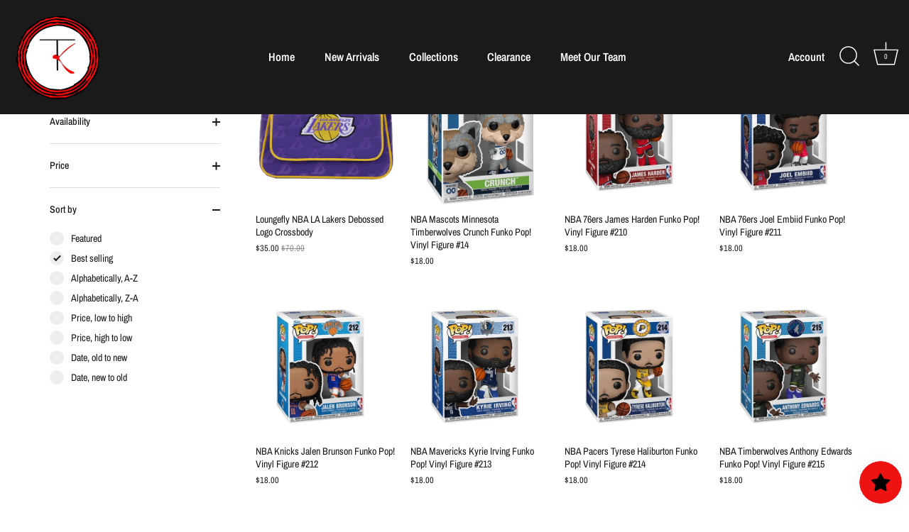

--- FILE ---
content_type: text/html; charset=utf-8
request_url: https://tkave.com/collections/nba-loungefly
body_size: 42559
content:
<!doctype html>
<html class="no-js" lang="en">
<head>
  <!-- Showcase 10.0.0 -->

  <meta charset="utf-8" />
<meta name="viewport" content="width=device-width,initial-scale=1.0" />
<meta http-equiv="X-UA-Compatible" content="IE=edge">

<link rel="preconnect" href="https://cdn.shopify.com" crossorigin>
<link rel="preconnect" href="https://fonts.shopify.com" crossorigin>
<link rel="preconnect" href="https://monorail-edge.shopifysvc.com"><link rel="preload" as="font" href="//tkave.com/cdn/fonts/archivo_narrow/archivonarrow_n4.5c3bab850a22055c235cf940f895d873a8689d70.woff2" type="font/woff2" crossorigin><link rel="preload" as="font" href="//tkave.com/cdn/fonts/archivo_narrow/archivonarrow_n6.39db873f9e4e9c8ab7083354b267ce7500b7ee9e.woff2" type="font/woff2" crossorigin><link rel="preload" as="font" href="//tkave.com/cdn/fonts/archivo_narrow/archivonarrow_n6.39db873f9e4e9c8ab7083354b267ce7500b7ee9e.woff2" type="font/woff2" crossorigin><link rel="preload" as="font" href="//tkave.com/cdn/fonts/archivo_narrow/archivonarrow_n7.c049bee49aa92b4cfee86dd4e79c9194b8519e2b.woff2" type="font/woff2" crossorigin><link rel="preload" href="//tkave.com/cdn/shop/t/16/assets/vendor.min.js?v=29461139837223071051766110302" as="script">
<link rel="preload" href="//tkave.com/cdn/shop/t/16/assets/theme.js?v=158060435196279559551766110301" as="script"><link rel="canonical" href="https://tkave.com/collections/nba-loungefly" /><link rel="icon" href="//tkave.com/cdn/shop/files/tk_design_without_background.png?crop=center&height=48&v=1659994116&width=48" type="image/png">
<style>
    @font-face {
  font-family: "Archivo Narrow";
  font-weight: 400;
  font-style: normal;
  font-display: swap;
  src: url("//tkave.com/cdn/fonts/archivo_narrow/archivonarrow_n4.5c3bab850a22055c235cf940f895d873a8689d70.woff2") format("woff2"),
       url("//tkave.com/cdn/fonts/archivo_narrow/archivonarrow_n4.ea12dd22d3319d164475c1d047ae8f973041a9ff.woff") format("woff");
}

    
    @font-face {
  font-family: "Archivo Narrow";
  font-weight: 500;
  font-style: normal;
  font-display: swap;
  src: url("//tkave.com/cdn/fonts/archivo_narrow/archivonarrow_n5.d7d2ed7fbf03e65de95fbf4dd65b8f16594058a7.woff2") format("woff2"),
       url("//tkave.com/cdn/fonts/archivo_narrow/archivonarrow_n5.1b34a2bfca6fa7ceb43f421bf0098175c735e91b.woff") format("woff");
}

    @font-face {
  font-family: "Archivo Narrow";
  font-weight: 600;
  font-style: normal;
  font-display: swap;
  src: url("//tkave.com/cdn/fonts/archivo_narrow/archivonarrow_n6.39db873f9e4e9c8ab7083354b267ce7500b7ee9e.woff2") format("woff2"),
       url("//tkave.com/cdn/fonts/archivo_narrow/archivonarrow_n6.997d285d710a777a602467368cc2fbd11a20033e.woff") format("woff");
}

    @font-face {
  font-family: "Archivo Narrow";
  font-weight: 700;
  font-style: normal;
  font-display: swap;
  src: url("//tkave.com/cdn/fonts/archivo_narrow/archivonarrow_n7.c049bee49aa92b4cfee86dd4e79c9194b8519e2b.woff2") format("woff2"),
       url("//tkave.com/cdn/fonts/archivo_narrow/archivonarrow_n7.89eabe3e1f3044c02b965aa5ad3e57c9e898709d.woff") format("woff");
}

    @font-face {
  font-family: "Archivo Narrow";
  font-weight: 400;
  font-style: italic;
  font-display: swap;
  src: url("//tkave.com/cdn/fonts/archivo_narrow/archivonarrow_i4.59445c13f0e607542640c8a56f31dcd8ed680cfa.woff2") format("woff2"),
       url("//tkave.com/cdn/fonts/archivo_narrow/archivonarrow_i4.bbf26c99347034f8df1f87b08c4a929cfc5255c8.woff") format("woff");
}

    @font-face {
  font-family: "Archivo Narrow";
  font-weight: 700;
  font-style: italic;
  font-display: swap;
  src: url("//tkave.com/cdn/fonts/archivo_narrow/archivonarrow_i7.394cd4c9437ad9084e13f72957e92bfbe366a689.woff2") format("woff2"),
       url("//tkave.com/cdn/fonts/archivo_narrow/archivonarrow_i7.f7e98758eef2e613f5c757b5780e7f43b6bcf700.woff") format("woff");
}

    @font-face {
  font-family: "Archivo Narrow";
  font-weight: 600;
  font-style: normal;
  font-display: swap;
  src: url("//tkave.com/cdn/fonts/archivo_narrow/archivonarrow_n6.39db873f9e4e9c8ab7083354b267ce7500b7ee9e.woff2") format("woff2"),
       url("//tkave.com/cdn/fonts/archivo_narrow/archivonarrow_n6.997d285d710a777a602467368cc2fbd11a20033e.woff") format("woff");
}

    @font-face {
  font-family: "Archivo Narrow";
  font-weight: 600;
  font-style: normal;
  font-display: swap;
  src: url("//tkave.com/cdn/fonts/archivo_narrow/archivonarrow_n6.39db873f9e4e9c8ab7083354b267ce7500b7ee9e.woff2") format("woff2"),
       url("//tkave.com/cdn/fonts/archivo_narrow/archivonarrow_n6.997d285d710a777a602467368cc2fbd11a20033e.woff") format("woff");
}

    @font-face {
  font-family: "Archivo Narrow";
  font-weight: 700;
  font-style: normal;
  font-display: swap;
  src: url("//tkave.com/cdn/fonts/archivo_narrow/archivonarrow_n7.c049bee49aa92b4cfee86dd4e79c9194b8519e2b.woff2") format("woff2"),
       url("//tkave.com/cdn/fonts/archivo_narrow/archivonarrow_n7.89eabe3e1f3044c02b965aa5ad3e57c9e898709d.woff") format("woff");
}

  </style>

  <title>
    NBA &ndash; TK Ave
  </title>

  <meta property="og:site_name" content="TK Ave">
<meta property="og:url" content="https://tkave.com/collections/nba-loungefly">
<meta property="og:title" content="NBA">
<meta property="og:type" content="product.group">
<meta property="og:description" content="Your official Loungefly retailer. Shop online or in store. Find the latest Loungefly products including TK Ave Exclusives that you will only find here. Sign up for the latest details on product drops, sales, and more. Get them before they sell out!"><meta property="og:image" content="http://tkave.com/cdn/shop/files/tk_ave2_ccd2ba2e-bb9f-4b61-a598-208c31aa5a78_1200x1200.png?v=1632349315">
  <meta property="og:image:secure_url" content="https://tkave.com/cdn/shop/files/tk_ave2_ccd2ba2e-bb9f-4b61-a598-208c31aa5a78_1200x1200.png?v=1632349315">
  <meta property="og:image:width" content="322">
  <meta property="og:image:height" content="302"><meta name="twitter:card" content="summary_large_image">
<meta name="twitter:title" content="NBA">
<meta name="twitter:description" content="Your official Loungefly retailer. Shop online or in store. Find the latest Loungefly products including TK Ave Exclusives that you will only find here. Sign up for the latest details on product drops, sales, and more. Get them before they sell out!">


  <style data-shopify>
    :root {
      --viewport-height: 100vh;
      --viewport-height-first-section: 100vh;
      --nav-height: 0;
    }
  </style>

  <link href="//tkave.com/cdn/shop/t/16/assets/styles.css?v=14250268429655158221766110316" rel="stylesheet" type="text/css" media="all" />
<script>window.performance && window.performance.mark && window.performance.mark('shopify.content_for_header.start');</script><meta name="google-site-verification" content="SKYDuSiKm2Mlv4w8J8yjz-gb3cDMpShxQe1AxnQRh6s">
<meta name="facebook-domain-verification" content="qk6izh9eiit3n8bi8f5nl0m4obka67">
<meta id="shopify-digital-wallet" name="shopify-digital-wallet" content="/52466188443/digital_wallets/dialog">
<meta name="shopify-checkout-api-token" content="da0ac6fef134c3262eebc59d62d069c5">
<link rel="alternate" type="application/atom+xml" title="Feed" href="/collections/nba-loungefly.atom" />
<link rel="alternate" type="application/json+oembed" href="https://tkave.com/collections/nba-loungefly.oembed">
<script async="async" src="/checkouts/internal/preloads.js?locale=en-US"></script>
<link rel="preconnect" href="https://shop.app" crossorigin="anonymous">
<script async="async" src="https://shop.app/checkouts/internal/preloads.js?locale=en-US&shop_id=52466188443" crossorigin="anonymous"></script>
<script id="apple-pay-shop-capabilities" type="application/json">{"shopId":52466188443,"countryCode":"US","currencyCode":"USD","merchantCapabilities":["supports3DS"],"merchantId":"gid:\/\/shopify\/Shop\/52466188443","merchantName":"TK Ave","requiredBillingContactFields":["postalAddress","email"],"requiredShippingContactFields":["postalAddress","email"],"shippingType":"shipping","supportedNetworks":["visa","masterCard","amex","discover","elo","jcb"],"total":{"type":"pending","label":"TK Ave","amount":"1.00"},"shopifyPaymentsEnabled":true,"supportsSubscriptions":true}</script>
<script id="shopify-features" type="application/json">{"accessToken":"da0ac6fef134c3262eebc59d62d069c5","betas":["rich-media-storefront-analytics"],"domain":"tkave.com","predictiveSearch":true,"shopId":52466188443,"locale":"en"}</script>
<script>var Shopify = Shopify || {};
Shopify.shop = "tk-ave.myshopify.com";
Shopify.locale = "en";
Shopify.currency = {"active":"USD","rate":"1.0"};
Shopify.country = "US";
Shopify.theme = {"name":"Updated copy of Updated copy of Updated copy of...","id":157512696050,"schema_name":"Showcase","schema_version":"10.0.0","theme_store_id":677,"role":"main"};
Shopify.theme.handle = "null";
Shopify.theme.style = {"id":null,"handle":null};
Shopify.cdnHost = "tkave.com/cdn";
Shopify.routes = Shopify.routes || {};
Shopify.routes.root = "/";</script>
<script type="module">!function(o){(o.Shopify=o.Shopify||{}).modules=!0}(window);</script>
<script>!function(o){function n(){var o=[];function n(){o.push(Array.prototype.slice.apply(arguments))}return n.q=o,n}var t=o.Shopify=o.Shopify||{};t.loadFeatures=n(),t.autoloadFeatures=n()}(window);</script>
<script>
  window.ShopifyPay = window.ShopifyPay || {};
  window.ShopifyPay.apiHost = "shop.app\/pay";
  window.ShopifyPay.redirectState = null;
</script>
<script id="shop-js-analytics" type="application/json">{"pageType":"collection"}</script>
<script defer="defer" async type="module" src="//tkave.com/cdn/shopifycloud/shop-js/modules/v2/client.init-shop-cart-sync_WVOgQShq.en.esm.js"></script>
<script defer="defer" async type="module" src="//tkave.com/cdn/shopifycloud/shop-js/modules/v2/chunk.common_C_13GLB1.esm.js"></script>
<script defer="defer" async type="module" src="//tkave.com/cdn/shopifycloud/shop-js/modules/v2/chunk.modal_CLfMGd0m.esm.js"></script>
<script type="module">
  await import("//tkave.com/cdn/shopifycloud/shop-js/modules/v2/client.init-shop-cart-sync_WVOgQShq.en.esm.js");
await import("//tkave.com/cdn/shopifycloud/shop-js/modules/v2/chunk.common_C_13GLB1.esm.js");
await import("//tkave.com/cdn/shopifycloud/shop-js/modules/v2/chunk.modal_CLfMGd0m.esm.js");

  window.Shopify.SignInWithShop?.initShopCartSync?.({"fedCMEnabled":true,"windoidEnabled":true});

</script>
<script>
  window.Shopify = window.Shopify || {};
  if (!window.Shopify.featureAssets) window.Shopify.featureAssets = {};
  window.Shopify.featureAssets['shop-js'] = {"shop-cart-sync":["modules/v2/client.shop-cart-sync_DuR37GeY.en.esm.js","modules/v2/chunk.common_C_13GLB1.esm.js","modules/v2/chunk.modal_CLfMGd0m.esm.js"],"init-fed-cm":["modules/v2/client.init-fed-cm_BucUoe6W.en.esm.js","modules/v2/chunk.common_C_13GLB1.esm.js","modules/v2/chunk.modal_CLfMGd0m.esm.js"],"shop-toast-manager":["modules/v2/client.shop-toast-manager_B0JfrpKj.en.esm.js","modules/v2/chunk.common_C_13GLB1.esm.js","modules/v2/chunk.modal_CLfMGd0m.esm.js"],"init-shop-cart-sync":["modules/v2/client.init-shop-cart-sync_WVOgQShq.en.esm.js","modules/v2/chunk.common_C_13GLB1.esm.js","modules/v2/chunk.modal_CLfMGd0m.esm.js"],"shop-button":["modules/v2/client.shop-button_B_U3bv27.en.esm.js","modules/v2/chunk.common_C_13GLB1.esm.js","modules/v2/chunk.modal_CLfMGd0m.esm.js"],"init-windoid":["modules/v2/client.init-windoid_DuP9q_di.en.esm.js","modules/v2/chunk.common_C_13GLB1.esm.js","modules/v2/chunk.modal_CLfMGd0m.esm.js"],"shop-cash-offers":["modules/v2/client.shop-cash-offers_BmULhtno.en.esm.js","modules/v2/chunk.common_C_13GLB1.esm.js","modules/v2/chunk.modal_CLfMGd0m.esm.js"],"pay-button":["modules/v2/client.pay-button_CrPSEbOK.en.esm.js","modules/v2/chunk.common_C_13GLB1.esm.js","modules/v2/chunk.modal_CLfMGd0m.esm.js"],"init-customer-accounts":["modules/v2/client.init-customer-accounts_jNk9cPYQ.en.esm.js","modules/v2/client.shop-login-button_DJ5ldayH.en.esm.js","modules/v2/chunk.common_C_13GLB1.esm.js","modules/v2/chunk.modal_CLfMGd0m.esm.js"],"avatar":["modules/v2/client.avatar_BTnouDA3.en.esm.js"],"checkout-modal":["modules/v2/client.checkout-modal_pBPyh9w8.en.esm.js","modules/v2/chunk.common_C_13GLB1.esm.js","modules/v2/chunk.modal_CLfMGd0m.esm.js"],"init-shop-for-new-customer-accounts":["modules/v2/client.init-shop-for-new-customer-accounts_BUoCy7a5.en.esm.js","modules/v2/client.shop-login-button_DJ5ldayH.en.esm.js","modules/v2/chunk.common_C_13GLB1.esm.js","modules/v2/chunk.modal_CLfMGd0m.esm.js"],"init-customer-accounts-sign-up":["modules/v2/client.init-customer-accounts-sign-up_CnczCz9H.en.esm.js","modules/v2/client.shop-login-button_DJ5ldayH.en.esm.js","modules/v2/chunk.common_C_13GLB1.esm.js","modules/v2/chunk.modal_CLfMGd0m.esm.js"],"init-shop-email-lookup-coordinator":["modules/v2/client.init-shop-email-lookup-coordinator_CzjY5t9o.en.esm.js","modules/v2/chunk.common_C_13GLB1.esm.js","modules/v2/chunk.modal_CLfMGd0m.esm.js"],"shop-follow-button":["modules/v2/client.shop-follow-button_CsYC63q7.en.esm.js","modules/v2/chunk.common_C_13GLB1.esm.js","modules/v2/chunk.modal_CLfMGd0m.esm.js"],"shop-login-button":["modules/v2/client.shop-login-button_DJ5ldayH.en.esm.js","modules/v2/chunk.common_C_13GLB1.esm.js","modules/v2/chunk.modal_CLfMGd0m.esm.js"],"shop-login":["modules/v2/client.shop-login_B9ccPdmx.en.esm.js","modules/v2/chunk.common_C_13GLB1.esm.js","modules/v2/chunk.modal_CLfMGd0m.esm.js"],"lead-capture":["modules/v2/client.lead-capture_D0K_KgYb.en.esm.js","modules/v2/chunk.common_C_13GLB1.esm.js","modules/v2/chunk.modal_CLfMGd0m.esm.js"],"payment-terms":["modules/v2/client.payment-terms_BWmiNN46.en.esm.js","modules/v2/chunk.common_C_13GLB1.esm.js","modules/v2/chunk.modal_CLfMGd0m.esm.js"]};
</script>
<script>(function() {
  var isLoaded = false;
  function asyncLoad() {
    if (isLoaded) return;
    isLoaded = true;
    var urls = ["\/\/cdn.shopify.com\/proxy\/dec32a988066b174c5eb758b037d9ddaf6c95c7fd80a633a67a430f40033b811\/api.goaffpro.com\/loader.js?shop=tk-ave.myshopify.com\u0026sp-cache-control=cHVibGljLCBtYXgtYWdlPTkwMA"];
    for (var i = 0; i < urls.length; i++) {
      var s = document.createElement('script');
      s.type = 'text/javascript';
      s.async = true;
      s.src = urls[i];
      var x = document.getElementsByTagName('script')[0];
      x.parentNode.insertBefore(s, x);
    }
  };
  if(window.attachEvent) {
    window.attachEvent('onload', asyncLoad);
  } else {
    window.addEventListener('load', asyncLoad, false);
  }
})();</script>
<script id="__st">var __st={"a":52466188443,"offset":-28800,"reqid":"4025bae3-f593-4f6c-b503-ca3e8999fedd-1769533406","pageurl":"tkave.com\/collections\/nba-loungefly","u":"86a5b6a6caea","p":"collection","rtyp":"collection","rid":408909676786};</script>
<script>window.ShopifyPaypalV4VisibilityTracking = true;</script>
<script id="captcha-bootstrap">!function(){'use strict';const t='contact',e='account',n='new_comment',o=[[t,t],['blogs',n],['comments',n],[t,'customer']],c=[[e,'customer_login'],[e,'guest_login'],[e,'recover_customer_password'],[e,'create_customer']],r=t=>t.map((([t,e])=>`form[action*='/${t}']:not([data-nocaptcha='true']) input[name='form_type'][value='${e}']`)).join(','),a=t=>()=>t?[...document.querySelectorAll(t)].map((t=>t.form)):[];function s(){const t=[...o],e=r(t);return a(e)}const i='password',u='form_key',d=['recaptcha-v3-token','g-recaptcha-response','h-captcha-response',i],f=()=>{try{return window.sessionStorage}catch{return}},m='__shopify_v',_=t=>t.elements[u];function p(t,e,n=!1){try{const o=window.sessionStorage,c=JSON.parse(o.getItem(e)),{data:r}=function(t){const{data:e,action:n}=t;return t[m]||n?{data:e,action:n}:{data:t,action:n}}(c);for(const[e,n]of Object.entries(r))t.elements[e]&&(t.elements[e].value=n);n&&o.removeItem(e)}catch(o){console.error('form repopulation failed',{error:o})}}const l='form_type',E='cptcha';function T(t){t.dataset[E]=!0}const w=window,h=w.document,L='Shopify',v='ce_forms',y='captcha';let A=!1;((t,e)=>{const n=(g='f06e6c50-85a8-45c8-87d0-21a2b65856fe',I='https://cdn.shopify.com/shopifycloud/storefront-forms-hcaptcha/ce_storefront_forms_captcha_hcaptcha.v1.5.2.iife.js',D={infoText:'Protected by hCaptcha',privacyText:'Privacy',termsText:'Terms'},(t,e,n)=>{const o=w[L][v],c=o.bindForm;if(c)return c(t,g,e,D).then(n);var r;o.q.push([[t,g,e,D],n]),r=I,A||(h.body.append(Object.assign(h.createElement('script'),{id:'captcha-provider',async:!0,src:r})),A=!0)});var g,I,D;w[L]=w[L]||{},w[L][v]=w[L][v]||{},w[L][v].q=[],w[L][y]=w[L][y]||{},w[L][y].protect=function(t,e){n(t,void 0,e),T(t)},Object.freeze(w[L][y]),function(t,e,n,w,h,L){const[v,y,A,g]=function(t,e,n){const i=e?o:[],u=t?c:[],d=[...i,...u],f=r(d),m=r(i),_=r(d.filter((([t,e])=>n.includes(e))));return[a(f),a(m),a(_),s()]}(w,h,L),I=t=>{const e=t.target;return e instanceof HTMLFormElement?e:e&&e.form},D=t=>v().includes(t);t.addEventListener('submit',(t=>{const e=I(t);if(!e)return;const n=D(e)&&!e.dataset.hcaptchaBound&&!e.dataset.recaptchaBound,o=_(e),c=g().includes(e)&&(!o||!o.value);(n||c)&&t.preventDefault(),c&&!n&&(function(t){try{if(!f())return;!function(t){const e=f();if(!e)return;const n=_(t);if(!n)return;const o=n.value;o&&e.removeItem(o)}(t);const e=Array.from(Array(32),(()=>Math.random().toString(36)[2])).join('');!function(t,e){_(t)||t.append(Object.assign(document.createElement('input'),{type:'hidden',name:u})),t.elements[u].value=e}(t,e),function(t,e){const n=f();if(!n)return;const o=[...t.querySelectorAll(`input[type='${i}']`)].map((({name:t})=>t)),c=[...d,...o],r={};for(const[a,s]of new FormData(t).entries())c.includes(a)||(r[a]=s);n.setItem(e,JSON.stringify({[m]:1,action:t.action,data:r}))}(t,e)}catch(e){console.error('failed to persist form',e)}}(e),e.submit())}));const S=(t,e)=>{t&&!t.dataset[E]&&(n(t,e.some((e=>e===t))),T(t))};for(const o of['focusin','change'])t.addEventListener(o,(t=>{const e=I(t);D(e)&&S(e,y())}));const B=e.get('form_key'),M=e.get(l),P=B&&M;t.addEventListener('DOMContentLoaded',(()=>{const t=y();if(P)for(const e of t)e.elements[l].value===M&&p(e,B);[...new Set([...A(),...v().filter((t=>'true'===t.dataset.shopifyCaptcha))])].forEach((e=>S(e,t)))}))}(h,new URLSearchParams(w.location.search),n,t,e,['guest_login'])})(!0,!0)}();</script>
<script integrity="sha256-4kQ18oKyAcykRKYeNunJcIwy7WH5gtpwJnB7kiuLZ1E=" data-source-attribution="shopify.loadfeatures" defer="defer" src="//tkave.com/cdn/shopifycloud/storefront/assets/storefront/load_feature-a0a9edcb.js" crossorigin="anonymous"></script>
<script crossorigin="anonymous" defer="defer" src="//tkave.com/cdn/shopifycloud/storefront/assets/shopify_pay/storefront-65b4c6d7.js?v=20250812"></script>
<script data-source-attribution="shopify.dynamic_checkout.dynamic.init">var Shopify=Shopify||{};Shopify.PaymentButton=Shopify.PaymentButton||{isStorefrontPortableWallets:!0,init:function(){window.Shopify.PaymentButton.init=function(){};var t=document.createElement("script");t.src="https://tkave.com/cdn/shopifycloud/portable-wallets/latest/portable-wallets.en.js",t.type="module",document.head.appendChild(t)}};
</script>
<script data-source-attribution="shopify.dynamic_checkout.buyer_consent">
  function portableWalletsHideBuyerConsent(e){var t=document.getElementById("shopify-buyer-consent"),n=document.getElementById("shopify-subscription-policy-button");t&&n&&(t.classList.add("hidden"),t.setAttribute("aria-hidden","true"),n.removeEventListener("click",e))}function portableWalletsShowBuyerConsent(e){var t=document.getElementById("shopify-buyer-consent"),n=document.getElementById("shopify-subscription-policy-button");t&&n&&(t.classList.remove("hidden"),t.removeAttribute("aria-hidden"),n.addEventListener("click",e))}window.Shopify?.PaymentButton&&(window.Shopify.PaymentButton.hideBuyerConsent=portableWalletsHideBuyerConsent,window.Shopify.PaymentButton.showBuyerConsent=portableWalletsShowBuyerConsent);
</script>
<script data-source-attribution="shopify.dynamic_checkout.cart.bootstrap">document.addEventListener("DOMContentLoaded",(function(){function t(){return document.querySelector("shopify-accelerated-checkout-cart, shopify-accelerated-checkout")}if(t())Shopify.PaymentButton.init();else{new MutationObserver((function(e,n){t()&&(Shopify.PaymentButton.init(),n.disconnect())})).observe(document.body,{childList:!0,subtree:!0})}}));
</script>
<link id="shopify-accelerated-checkout-styles" rel="stylesheet" media="screen" href="https://tkave.com/cdn/shopifycloud/portable-wallets/latest/accelerated-checkout-backwards-compat.css" crossorigin="anonymous">
<style id="shopify-accelerated-checkout-cart">
        #shopify-buyer-consent {
  margin-top: 1em;
  display: inline-block;
  width: 100%;
}

#shopify-buyer-consent.hidden {
  display: none;
}

#shopify-subscription-policy-button {
  background: none;
  border: none;
  padding: 0;
  text-decoration: underline;
  font-size: inherit;
  cursor: pointer;
}

#shopify-subscription-policy-button::before {
  box-shadow: none;
}

      </style>

<script>window.performance && window.performance.mark && window.performance.mark('shopify.content_for_header.end');</script>
<script>
    document.documentElement.className = document.documentElement.className.replace('no-js', 'js');
    window.theme = window.theme || {};
    
      theme.money_format_with_code_preference = "${{amount}}";
    
    theme.money_format = "${{amount}}";
    theme.money_container = '.theme-money';
    theme.strings = {
      previous: "Previous",
      next: "Next",
      close: "Close",
      addressError: "Error looking up that address",
      addressNoResults: "No results for that address",
      addressQueryLimit: "You have exceeded the Google API usage limit. Consider upgrading to a \u003ca href=\"https:\/\/developers.google.com\/maps\/premium\/usage-limits\"\u003ePremium Plan\u003c\/a\u003e.",
      authError: "There was a problem authenticating your Google Maps API Key.",
      back: "Back",
      cartConfirmation: "You must agree to the terms and conditions before continuing.",
      loadMore: "Load more",
      infiniteScrollNoMore: "No more results",
      noStock: "Out of stock",
      noVariant: "Unavailable",
      colorBoxPrevious: "Previous",
      colorBoxNext: "Next",
      colorBoxClose: "Close",
      navigateHome: "Home",
      productAddingToCart: "Adding",
      productAddedToCart: "Added to cart",
      popupWasAdded: "was added to your cart",
      popupCheckout: "Checkout",
      popupContinueShopping: "Continue shopping",
      loading: "Loading...",
      viewCart: "View cart",
      page: "Page {{ page }}",
      imageSlider: "Image slider",
      clearAll: "Clear all"
    };
    theme.routes = {
      root_url: '/',
      cart_url: '/cart',
      cart_add_url: '/cart/add',
      cart_change_url: '/cart/change',
      cart_update_url: '/cart/update.js',
      checkout: '/checkout'
    };
    theme.settings = {
      animationEnabledDesktop: false,
      animationEnabledMobile: false
    };

    theme.checkViewportFillers = function(){
      var toggleState = false;
      var elPageContent = document.getElementById('page-content');
      if(elPageContent) {
        var elOverlapSection = elPageContent.querySelector('.header-overlap-section');
        if (elOverlapSection) {
          var padding = parseInt(getComputedStyle(elPageContent).getPropertyValue('padding-top'));
          toggleState = ((Math.round(elOverlapSection.offsetTop) - padding) === 0);
        }
      }
      if(toggleState) {
        document.getElementsByTagName('body')[0].classList.add('header-section-overlap');
      } else {
        document.getElementsByTagName('body')[0].classList.remove('header-section-overlap');
      }
    };

    theme.assessAltLogo = function(){
      var elsOverlappers = document.querySelectorAll('.needs-alt-logo');
      var useAltLogo = false;
      if(elsOverlappers.length) {
        var elSiteControl = document.querySelector('#site-control');
        var elSiteControlInner = document.querySelector('#site-control .site-control__inner');
        var headerMid = elSiteControlInner.offsetTop + elSiteControl.offsetTop + elSiteControlInner.offsetHeight / 2;
        Array.prototype.forEach.call(elsOverlappers, function(el, i){
          var thisTop = el.getBoundingClientRect().top;
          var thisBottom = thisTop + el.offsetHeight;
          if(headerMid > thisTop && headerMid < thisBottom) {
            useAltLogo = true;
            return false;
          }
        });
      }
      if(useAltLogo) {
        document.getElementsByTagName('body')[0].classList.add('use-alt-logo');
      } else {
        document.getElementsByTagName('body')[0].classList.remove('use-alt-logo');
      }
    };
  </script>
  
  
  <style>
    div.placement_side_cart, div[data-essential-upsell-element="container"] {
      display: none !important;
    }
  </style>

  
<script src="https://cdn.shopify.com/extensions/019c0057-895d-7ff2-b2c3-37d5559f1468/smile-io-279/assets/smile-loader.js" type="text/javascript" defer="defer"></script>
<link href="https://monorail-edge.shopifysvc.com" rel="dns-prefetch">
<script>(function(){if ("sendBeacon" in navigator && "performance" in window) {try {var session_token_from_headers = performance.getEntriesByType('navigation')[0].serverTiming.find(x => x.name == '_s').description;} catch {var session_token_from_headers = undefined;}var session_cookie_matches = document.cookie.match(/_shopify_s=([^;]*)/);var session_token_from_cookie = session_cookie_matches && session_cookie_matches.length === 2 ? session_cookie_matches[1] : "";var session_token = session_token_from_headers || session_token_from_cookie || "";function handle_abandonment_event(e) {var entries = performance.getEntries().filter(function(entry) {return /monorail-edge.shopifysvc.com/.test(entry.name);});if (!window.abandonment_tracked && entries.length === 0) {window.abandonment_tracked = true;var currentMs = Date.now();var navigation_start = performance.timing.navigationStart;var payload = {shop_id: 52466188443,url: window.location.href,navigation_start,duration: currentMs - navigation_start,session_token,page_type: "collection"};window.navigator.sendBeacon("https://monorail-edge.shopifysvc.com/v1/produce", JSON.stringify({schema_id: "online_store_buyer_site_abandonment/1.1",payload: payload,metadata: {event_created_at_ms: currentMs,event_sent_at_ms: currentMs}}));}}window.addEventListener('pagehide', handle_abandonment_event);}}());</script>
<script id="web-pixels-manager-setup">(function e(e,d,r,n,o){if(void 0===o&&(o={}),!Boolean(null===(a=null===(i=window.Shopify)||void 0===i?void 0:i.analytics)||void 0===a?void 0:a.replayQueue)){var i,a;window.Shopify=window.Shopify||{};var t=window.Shopify;t.analytics=t.analytics||{};var s=t.analytics;s.replayQueue=[],s.publish=function(e,d,r){return s.replayQueue.push([e,d,r]),!0};try{self.performance.mark("wpm:start")}catch(e){}var l=function(){var e={modern:/Edge?\/(1{2}[4-9]|1[2-9]\d|[2-9]\d{2}|\d{4,})\.\d+(\.\d+|)|Firefox\/(1{2}[4-9]|1[2-9]\d|[2-9]\d{2}|\d{4,})\.\d+(\.\d+|)|Chrom(ium|e)\/(9{2}|\d{3,})\.\d+(\.\d+|)|(Maci|X1{2}).+ Version\/(15\.\d+|(1[6-9]|[2-9]\d|\d{3,})\.\d+)([,.]\d+|)( \(\w+\)|)( Mobile\/\w+|) Safari\/|Chrome.+OPR\/(9{2}|\d{3,})\.\d+\.\d+|(CPU[ +]OS|iPhone[ +]OS|CPU[ +]iPhone|CPU IPhone OS|CPU iPad OS)[ +]+(15[._]\d+|(1[6-9]|[2-9]\d|\d{3,})[._]\d+)([._]\d+|)|Android:?[ /-](13[3-9]|1[4-9]\d|[2-9]\d{2}|\d{4,})(\.\d+|)(\.\d+|)|Android.+Firefox\/(13[5-9]|1[4-9]\d|[2-9]\d{2}|\d{4,})\.\d+(\.\d+|)|Android.+Chrom(ium|e)\/(13[3-9]|1[4-9]\d|[2-9]\d{2}|\d{4,})\.\d+(\.\d+|)|SamsungBrowser\/([2-9]\d|\d{3,})\.\d+/,legacy:/Edge?\/(1[6-9]|[2-9]\d|\d{3,})\.\d+(\.\d+|)|Firefox\/(5[4-9]|[6-9]\d|\d{3,})\.\d+(\.\d+|)|Chrom(ium|e)\/(5[1-9]|[6-9]\d|\d{3,})\.\d+(\.\d+|)([\d.]+$|.*Safari\/(?![\d.]+ Edge\/[\d.]+$))|(Maci|X1{2}).+ Version\/(10\.\d+|(1[1-9]|[2-9]\d|\d{3,})\.\d+)([,.]\d+|)( \(\w+\)|)( Mobile\/\w+|) Safari\/|Chrome.+OPR\/(3[89]|[4-9]\d|\d{3,})\.\d+\.\d+|(CPU[ +]OS|iPhone[ +]OS|CPU[ +]iPhone|CPU IPhone OS|CPU iPad OS)[ +]+(10[._]\d+|(1[1-9]|[2-9]\d|\d{3,})[._]\d+)([._]\d+|)|Android:?[ /-](13[3-9]|1[4-9]\d|[2-9]\d{2}|\d{4,})(\.\d+|)(\.\d+|)|Mobile Safari.+OPR\/([89]\d|\d{3,})\.\d+\.\d+|Android.+Firefox\/(13[5-9]|1[4-9]\d|[2-9]\d{2}|\d{4,})\.\d+(\.\d+|)|Android.+Chrom(ium|e)\/(13[3-9]|1[4-9]\d|[2-9]\d{2}|\d{4,})\.\d+(\.\d+|)|Android.+(UC? ?Browser|UCWEB|U3)[ /]?(15\.([5-9]|\d{2,})|(1[6-9]|[2-9]\d|\d{3,})\.\d+)\.\d+|SamsungBrowser\/(5\.\d+|([6-9]|\d{2,})\.\d+)|Android.+MQ{2}Browser\/(14(\.(9|\d{2,})|)|(1[5-9]|[2-9]\d|\d{3,})(\.\d+|))(\.\d+|)|K[Aa][Ii]OS\/(3\.\d+|([4-9]|\d{2,})\.\d+)(\.\d+|)/},d=e.modern,r=e.legacy,n=navigator.userAgent;return n.match(d)?"modern":n.match(r)?"legacy":"unknown"}(),u="modern"===l?"modern":"legacy",c=(null!=n?n:{modern:"",legacy:""})[u],f=function(e){return[e.baseUrl,"/wpm","/b",e.hashVersion,"modern"===e.buildTarget?"m":"l",".js"].join("")}({baseUrl:d,hashVersion:r,buildTarget:u}),m=function(e){var d=e.version,r=e.bundleTarget,n=e.surface,o=e.pageUrl,i=e.monorailEndpoint;return{emit:function(e){var a=e.status,t=e.errorMsg,s=(new Date).getTime(),l=JSON.stringify({metadata:{event_sent_at_ms:s},events:[{schema_id:"web_pixels_manager_load/3.1",payload:{version:d,bundle_target:r,page_url:o,status:a,surface:n,error_msg:t},metadata:{event_created_at_ms:s}}]});if(!i)return console&&console.warn&&console.warn("[Web Pixels Manager] No Monorail endpoint provided, skipping logging."),!1;try{return self.navigator.sendBeacon.bind(self.navigator)(i,l)}catch(e){}var u=new XMLHttpRequest;try{return u.open("POST",i,!0),u.setRequestHeader("Content-Type","text/plain"),u.send(l),!0}catch(e){return console&&console.warn&&console.warn("[Web Pixels Manager] Got an unhandled error while logging to Monorail."),!1}}}}({version:r,bundleTarget:l,surface:e.surface,pageUrl:self.location.href,monorailEndpoint:e.monorailEndpoint});try{o.browserTarget=l,function(e){var d=e.src,r=e.async,n=void 0===r||r,o=e.onload,i=e.onerror,a=e.sri,t=e.scriptDataAttributes,s=void 0===t?{}:t,l=document.createElement("script"),u=document.querySelector("head"),c=document.querySelector("body");if(l.async=n,l.src=d,a&&(l.integrity=a,l.crossOrigin="anonymous"),s)for(var f in s)if(Object.prototype.hasOwnProperty.call(s,f))try{l.dataset[f]=s[f]}catch(e){}if(o&&l.addEventListener("load",o),i&&l.addEventListener("error",i),u)u.appendChild(l);else{if(!c)throw new Error("Did not find a head or body element to append the script");c.appendChild(l)}}({src:f,async:!0,onload:function(){if(!function(){var e,d;return Boolean(null===(d=null===(e=window.Shopify)||void 0===e?void 0:e.analytics)||void 0===d?void 0:d.initialized)}()){var d=window.webPixelsManager.init(e)||void 0;if(d){var r=window.Shopify.analytics;r.replayQueue.forEach((function(e){var r=e[0],n=e[1],o=e[2];d.publishCustomEvent(r,n,o)})),r.replayQueue=[],r.publish=d.publishCustomEvent,r.visitor=d.visitor,r.initialized=!0}}},onerror:function(){return m.emit({status:"failed",errorMsg:"".concat(f," has failed to load")})},sri:function(e){var d=/^sha384-[A-Za-z0-9+/=]+$/;return"string"==typeof e&&d.test(e)}(c)?c:"",scriptDataAttributes:o}),m.emit({status:"loading"})}catch(e){m.emit({status:"failed",errorMsg:(null==e?void 0:e.message)||"Unknown error"})}}})({shopId: 52466188443,storefrontBaseUrl: "https://tkave.com",extensionsBaseUrl: "https://extensions.shopifycdn.com/cdn/shopifycloud/web-pixels-manager",monorailEndpoint: "https://monorail-edge.shopifysvc.com/unstable/produce_batch",surface: "storefront-renderer",enabledBetaFlags: ["2dca8a86"],webPixelsConfigList: [{"id":"765526258","configuration":"{\"shop\":\"tk-ave.myshopify.com\",\"cookie_duration\":\"604800\"}","eventPayloadVersion":"v1","runtimeContext":"STRICT","scriptVersion":"a2e7513c3708f34b1f617d7ce88f9697","type":"APP","apiClientId":2744533,"privacyPurposes":["ANALYTICS","MARKETING"],"dataSharingAdjustments":{"protectedCustomerApprovalScopes":["read_customer_address","read_customer_email","read_customer_name","read_customer_personal_data","read_customer_phone"]}},{"id":"455835890","configuration":"{\"config\":\"{\\\"pixel_id\\\":\\\"G-YNEX3TL698\\\",\\\"target_country\\\":\\\"US\\\",\\\"gtag_events\\\":[{\\\"type\\\":\\\"search\\\",\\\"action_label\\\":[\\\"G-YNEX3TL698\\\",\\\"AW-10799375627\\\/vUaeCOGY8vwYEIvKxZ0o\\\"]},{\\\"type\\\":\\\"begin_checkout\\\",\\\"action_label\\\":[\\\"G-YNEX3TL698\\\",\\\"AW-10799375627\\\/NYOgCOeY8vwYEIvKxZ0o\\\"]},{\\\"type\\\":\\\"view_item\\\",\\\"action_label\\\":[\\\"G-YNEX3TL698\\\",\\\"AW-10799375627\\\/E8l7CN6Y8vwYEIvKxZ0o\\\",\\\"MC-RMGX7GHVYH\\\"]},{\\\"type\\\":\\\"purchase\\\",\\\"action_label\\\":[\\\"G-YNEX3TL698\\\",\\\"AW-10799375627\\\/phZmCNiY8vwYEIvKxZ0o\\\",\\\"MC-RMGX7GHVYH\\\"]},{\\\"type\\\":\\\"page_view\\\",\\\"action_label\\\":[\\\"G-YNEX3TL698\\\",\\\"AW-10799375627\\\/jkh1CNuY8vwYEIvKxZ0o\\\",\\\"MC-RMGX7GHVYH\\\"]},{\\\"type\\\":\\\"add_payment_info\\\",\\\"action_label\\\":[\\\"G-YNEX3TL698\\\",\\\"AW-10799375627\\\/7em5COqY8vwYEIvKxZ0o\\\"]},{\\\"type\\\":\\\"add_to_cart\\\",\\\"action_label\\\":[\\\"G-YNEX3TL698\\\",\\\"AW-10799375627\\\/ZHRICOSY8vwYEIvKxZ0o\\\"]}],\\\"enable_monitoring_mode\\\":false}\"}","eventPayloadVersion":"v1","runtimeContext":"OPEN","scriptVersion":"b2a88bafab3e21179ed38636efcd8a93","type":"APP","apiClientId":1780363,"privacyPurposes":[],"dataSharingAdjustments":{"protectedCustomerApprovalScopes":["read_customer_address","read_customer_email","read_customer_name","read_customer_personal_data","read_customer_phone"]}},{"id":"399376626","configuration":"{\"pixelCode\":\"CMGOOQJC77UDUQCE5BVG\"}","eventPayloadVersion":"v1","runtimeContext":"STRICT","scriptVersion":"22e92c2ad45662f435e4801458fb78cc","type":"APP","apiClientId":4383523,"privacyPurposes":["ANALYTICS","MARKETING","SALE_OF_DATA"],"dataSharingAdjustments":{"protectedCustomerApprovalScopes":["read_customer_address","read_customer_email","read_customer_name","read_customer_personal_data","read_customer_phone"]}},{"id":"203161842","configuration":"{\"pixel_id\":\"263208935837582\",\"pixel_type\":\"facebook_pixel\",\"metaapp_system_user_token\":\"-\"}","eventPayloadVersion":"v1","runtimeContext":"OPEN","scriptVersion":"ca16bc87fe92b6042fbaa3acc2fbdaa6","type":"APP","apiClientId":2329312,"privacyPurposes":["ANALYTICS","MARKETING","SALE_OF_DATA"],"dataSharingAdjustments":{"protectedCustomerApprovalScopes":["read_customer_address","read_customer_email","read_customer_name","read_customer_personal_data","read_customer_phone"]}},{"id":"86704370","configuration":"{\"tagID\":\"2612397125733\"}","eventPayloadVersion":"v1","runtimeContext":"STRICT","scriptVersion":"18031546ee651571ed29edbe71a3550b","type":"APP","apiClientId":3009811,"privacyPurposes":["ANALYTICS","MARKETING","SALE_OF_DATA"],"dataSharingAdjustments":{"protectedCustomerApprovalScopes":["read_customer_address","read_customer_email","read_customer_name","read_customer_personal_data","read_customer_phone"]}},{"id":"shopify-app-pixel","configuration":"{}","eventPayloadVersion":"v1","runtimeContext":"STRICT","scriptVersion":"0450","apiClientId":"shopify-pixel","type":"APP","privacyPurposes":["ANALYTICS","MARKETING"]},{"id":"shopify-custom-pixel","eventPayloadVersion":"v1","runtimeContext":"LAX","scriptVersion":"0450","apiClientId":"shopify-pixel","type":"CUSTOM","privacyPurposes":["ANALYTICS","MARKETING"]}],isMerchantRequest: false,initData: {"shop":{"name":"TK Ave","paymentSettings":{"currencyCode":"USD"},"myshopifyDomain":"tk-ave.myshopify.com","countryCode":"US","storefrontUrl":"https:\/\/tkave.com"},"customer":null,"cart":null,"checkout":null,"productVariants":[],"purchasingCompany":null},},"https://tkave.com/cdn","fcfee988w5aeb613cpc8e4bc33m6693e112",{"modern":"","legacy":""},{"shopId":"52466188443","storefrontBaseUrl":"https:\/\/tkave.com","extensionBaseUrl":"https:\/\/extensions.shopifycdn.com\/cdn\/shopifycloud\/web-pixels-manager","surface":"storefront-renderer","enabledBetaFlags":"[\"2dca8a86\"]","isMerchantRequest":"false","hashVersion":"fcfee988w5aeb613cpc8e4bc33m6693e112","publish":"custom","events":"[[\"page_viewed\",{}],[\"collection_viewed\",{\"collection\":{\"id\":\"408909676786\",\"title\":\"NBA\",\"productVariants\":[{\"price\":{\"amount\":35.0,\"currencyCode\":\"USD\"},\"product\":{\"title\":\"Loungefly NBA LA Lakers Debossed Logo Crossbody\",\"vendor\":\"TK Ave\",\"id\":\"7560263368946\",\"untranslatedTitle\":\"Loungefly NBA LA Lakers Debossed Logo Crossbody\",\"url\":\"\/products\/loungefly-nba-la-lakers-debossed-logo-crossbody-pre-order\",\"type\":\"Handbags\"},\"id\":\"42481036460274\",\"image\":{\"src\":\"\/\/tkave.com\/cdn\/shop\/products\/NBATB0001_LFNBALALAKERSDEBOSSEDLOGOCROSSBODYBAG-FRONT-020_1000x_4f92a415-8afe-4fd2-859c-309fa8ed16ce.jpg?v=1645834069\"},\"sku\":\"\",\"title\":\"Default Title\",\"untranslatedTitle\":\"Default Title\"},{\"price\":{\"amount\":18.0,\"currencyCode\":\"USD\"},\"product\":{\"title\":\"NBA Mascots Minnesota Timberwolves Crunch Funko Pop! Vinyl Figure #14\",\"vendor\":\"Funko\",\"id\":\"8935583645938\",\"untranslatedTitle\":\"NBA Mascots Minnesota Timberwolves Crunch Funko Pop! Vinyl Figure #14\",\"url\":\"\/products\/nba-mascots-minnesota-timberwolves-crunch-funko-pop-vinyl-figure-14\",\"type\":\"Collectibles\"},\"id\":\"48666441416946\",\"image\":{\"src\":\"\/\/tkave.com\/cdn\/shop\/files\/2bd98070e52e498fa576528cb76a977blg.webp?v=1768522822\"},\"sku\":\"889698893558\",\"title\":\"Default Title\",\"untranslatedTitle\":\"Default Title\"},{\"price\":{\"amount\":18.0,\"currencyCode\":\"USD\"},\"product\":{\"title\":\"NBA 76ers James Harden Funko Pop! Vinyl Figure #210\",\"vendor\":\"Funko\",\"id\":\"8919178379506\",\"untranslatedTitle\":\"NBA 76ers James Harden Funko Pop! Vinyl Figure #210\",\"url\":\"\/products\/nba-76ers-james-harden-funko-pop-vinyl-figure-210\",\"type\":\"Collectibles\"},\"id\":\"48596724187378\",\"image\":{\"src\":\"\/\/tkave.com\/cdn\/shop\/files\/586b6493af204a76b654abfec7dab321lg.webp?v=1766600502\"},\"sku\":\"889698751186\",\"title\":\"Default Title\",\"untranslatedTitle\":\"Default Title\"},{\"price\":{\"amount\":18.0,\"currencyCode\":\"USD\"},\"product\":{\"title\":\"NBA 76ers Joel Embiid Funko Pop! Vinyl Figure #211\",\"vendor\":\"Funko\",\"id\":\"8919177232626\",\"untranslatedTitle\":\"NBA 76ers Joel Embiid Funko Pop! Vinyl Figure #211\",\"url\":\"\/products\/nba-76ers-joel-embiid-funko-pop-vinyl-figure-211\",\"type\":\"Collectibles\"},\"id\":\"48596707705074\",\"image\":{\"src\":\"\/\/tkave.com\/cdn\/shop\/files\/6cff8d70075340cc828bee84b7d51c1clg.webp?v=1766600333\"},\"sku\":\"889698863780\",\"title\":\"Default Title\",\"untranslatedTitle\":\"Default Title\"},{\"price\":{\"amount\":18.0,\"currencyCode\":\"USD\"},\"product\":{\"title\":\"NBA Knicks Jalen Brunson Funko Pop! Vinyl Figure #212\",\"vendor\":\"Funko\",\"id\":\"8919157833970\",\"untranslatedTitle\":\"NBA Knicks Jalen Brunson Funko Pop! Vinyl Figure #212\",\"url\":\"\/products\/nba-knicks-jalen-brunson-funko-pop-vinyl-figure-212\",\"type\":\"Collectibles\"},\"id\":\"48596606681330\",\"image\":{\"src\":\"\/\/tkave.com\/cdn\/shop\/files\/88444f2ffbfd42569fe4466e671685a4lg.webp?v=1766600149\"},\"sku\":\"889698863797\",\"title\":\"Default Title\",\"untranslatedTitle\":\"Default Title\"},{\"price\":{\"amount\":18.0,\"currencyCode\":\"USD\"},\"product\":{\"title\":\"NBA Mavericks Kyrie Irving Funko Pop! Vinyl Figure #213\",\"vendor\":\"Funko\",\"id\":\"8919126540530\",\"untranslatedTitle\":\"NBA Mavericks Kyrie Irving Funko Pop! Vinyl Figure #213\",\"url\":\"\/products\/nba-mavericks-kyrie-irving-funko-pop-vinyl-figure-213\",\"type\":\"Collectibles\"},\"id\":\"48596514373874\",\"image\":{\"src\":\"\/\/tkave.com\/cdn\/shop\/files\/9d9e802194994650b3bfde456036a717lg.webp?v=1766599943\"},\"sku\":\"889698863803\",\"title\":\"Default Title\",\"untranslatedTitle\":\"Default Title\"},{\"price\":{\"amount\":18.0,\"currencyCode\":\"USD\"},\"product\":{\"title\":\"NBA Pacers Tyrese Haliburton Funko Pop! Vinyl Figure #214\",\"vendor\":\"Funko\",\"id\":\"8919122739442\",\"untranslatedTitle\":\"NBA Pacers Tyrese Haliburton Funko Pop! Vinyl Figure #214\",\"url\":\"\/products\/nba-pacers-tyrese-haliburton-funko-pop-vinyl-figure-214\",\"type\":\"Collectibles\"},\"id\":\"48596495892722\",\"image\":{\"src\":\"\/\/tkave.com\/cdn\/shop\/files\/921ce53a8e21455c8f847cf707818f8alg.webp?v=1766599681\"},\"sku\":\"889698863810\",\"title\":\"Default Title\",\"untranslatedTitle\":\"Default Title\"},{\"price\":{\"amount\":18.0,\"currencyCode\":\"USD\"},\"product\":{\"title\":\"NBA Timberwolves Anthony Edwards Funko Pop! Vinyl Figure #215\",\"vendor\":\"Funko\",\"id\":\"8919122641138\",\"untranslatedTitle\":\"NBA Timberwolves Anthony Edwards Funko Pop! Vinyl Figure #215\",\"url\":\"\/products\/nba-timberwolves-anthony-edwards-funko-pop-vinyl-figure-215\",\"type\":\"Collectibles\"},\"id\":\"48596495728882\",\"image\":{\"src\":\"\/\/tkave.com\/cdn\/shop\/files\/6daacb7916254a1099939bdcbd83a381lg.webp?v=1766599477\"},\"sku\":\"889698863827\",\"title\":\"Default Title\",\"untranslatedTitle\":\"Default Title\"},{\"price\":{\"amount\":5.0,\"currencyCode\":\"USD\"},\"product\":{\"title\":\"NBA Funko Bitty Pop! Mini-Figure Singles Blind Bag\",\"vendor\":\"Funko\",\"id\":\"8919121920242\",\"untranslatedTitle\":\"NBA Funko Bitty Pop! Mini-Figure Singles Blind Bag\",\"url\":\"\/products\/nba-funko-bitty-pop-mini-figure-singles-blind-bag\",\"type\":\"Blind Bag\"},\"id\":\"48596494221554\",\"image\":{\"src\":\"\/\/tkave.com\/cdn\/shop\/files\/791d06a704db4637a1aa5ce7d32a4aa3lg.webp?v=1766599060\"},\"sku\":\"889698914246\",\"title\":\"Default Title\",\"untranslatedTitle\":\"Default Title\"},{\"price\":{\"amount\":25.0,\"currencyCode\":\"USD\"},\"product\":{\"title\":\"Loungefly NBA LA Lakers Logo AOP Zip Around Wallet\",\"vendor\":\"TK Ave\",\"id\":\"7560264089842\",\"untranslatedTitle\":\"Loungefly NBA LA Lakers Logo AOP Zip Around Wallet\",\"url\":\"\/products\/loungefly-nba-la-lakers-logo-aop-zip-around-wallet-pre-order\",\"type\":\"Wallets \u0026 Money Clips\"},\"id\":\"42481038065906\",\"image\":{\"src\":\"\/\/tkave.com\/cdn\/shop\/products\/NBAWA0001_LFNBALAKERSLOGOSNAPWALLET-FRONT130_1000x_2d968d7d-aac0-454c-85f9-5fe0a155c118.jpg?v=1645834004\"},\"sku\":\"\",\"title\":\"Default Title\",\"untranslatedTitle\":\"Default Title\"}]}}]]"});</script><script>
  window.ShopifyAnalytics = window.ShopifyAnalytics || {};
  window.ShopifyAnalytics.meta = window.ShopifyAnalytics.meta || {};
  window.ShopifyAnalytics.meta.currency = 'USD';
  var meta = {"products":[{"id":7560263368946,"gid":"gid:\/\/shopify\/Product\/7560263368946","vendor":"TK Ave","type":"Handbags","handle":"loungefly-nba-la-lakers-debossed-logo-crossbody-pre-order","variants":[{"id":42481036460274,"price":3500,"name":"Loungefly NBA LA Lakers Debossed Logo Crossbody","public_title":null,"sku":""}],"remote":false},{"id":8935583645938,"gid":"gid:\/\/shopify\/Product\/8935583645938","vendor":"Funko","type":"Collectibles","handle":"nba-mascots-minnesota-timberwolves-crunch-funko-pop-vinyl-figure-14","variants":[{"id":48666441416946,"price":1800,"name":"NBA Mascots Minnesota Timberwolves Crunch Funko Pop! Vinyl Figure #14","public_title":null,"sku":"889698893558"}],"remote":false},{"id":8919178379506,"gid":"gid:\/\/shopify\/Product\/8919178379506","vendor":"Funko","type":"Collectibles","handle":"nba-76ers-james-harden-funko-pop-vinyl-figure-210","variants":[{"id":48596724187378,"price":1800,"name":"NBA 76ers James Harden Funko Pop! Vinyl Figure #210","public_title":null,"sku":"889698751186"}],"remote":false},{"id":8919177232626,"gid":"gid:\/\/shopify\/Product\/8919177232626","vendor":"Funko","type":"Collectibles","handle":"nba-76ers-joel-embiid-funko-pop-vinyl-figure-211","variants":[{"id":48596707705074,"price":1800,"name":"NBA 76ers Joel Embiid Funko Pop! Vinyl Figure #211","public_title":null,"sku":"889698863780"}],"remote":false},{"id":8919157833970,"gid":"gid:\/\/shopify\/Product\/8919157833970","vendor":"Funko","type":"Collectibles","handle":"nba-knicks-jalen-brunson-funko-pop-vinyl-figure-212","variants":[{"id":48596606681330,"price":1800,"name":"NBA Knicks Jalen Brunson Funko Pop! Vinyl Figure #212","public_title":null,"sku":"889698863797"}],"remote":false},{"id":8919126540530,"gid":"gid:\/\/shopify\/Product\/8919126540530","vendor":"Funko","type":"Collectibles","handle":"nba-mavericks-kyrie-irving-funko-pop-vinyl-figure-213","variants":[{"id":48596514373874,"price":1800,"name":"NBA Mavericks Kyrie Irving Funko Pop! Vinyl Figure #213","public_title":null,"sku":"889698863803"}],"remote":false},{"id":8919122739442,"gid":"gid:\/\/shopify\/Product\/8919122739442","vendor":"Funko","type":"Collectibles","handle":"nba-pacers-tyrese-haliburton-funko-pop-vinyl-figure-214","variants":[{"id":48596495892722,"price":1800,"name":"NBA Pacers Tyrese Haliburton Funko Pop! Vinyl Figure #214","public_title":null,"sku":"889698863810"}],"remote":false},{"id":8919122641138,"gid":"gid:\/\/shopify\/Product\/8919122641138","vendor":"Funko","type":"Collectibles","handle":"nba-timberwolves-anthony-edwards-funko-pop-vinyl-figure-215","variants":[{"id":48596495728882,"price":1800,"name":"NBA Timberwolves Anthony Edwards Funko Pop! Vinyl Figure #215","public_title":null,"sku":"889698863827"}],"remote":false},{"id":8919121920242,"gid":"gid:\/\/shopify\/Product\/8919121920242","vendor":"Funko","type":"Blind Bag","handle":"nba-funko-bitty-pop-mini-figure-singles-blind-bag","variants":[{"id":48596494221554,"price":500,"name":"NBA Funko Bitty Pop! Mini-Figure Singles Blind Bag","public_title":null,"sku":"889698914246"}],"remote":false},{"id":7560264089842,"gid":"gid:\/\/shopify\/Product\/7560264089842","vendor":"TK Ave","type":"Wallets \u0026 Money Clips","handle":"loungefly-nba-la-lakers-logo-aop-zip-around-wallet-pre-order","variants":[{"id":42481038065906,"price":2500,"name":"Loungefly NBA LA Lakers Logo AOP Zip Around Wallet","public_title":null,"sku":""}],"remote":false}],"page":{"pageType":"collection","resourceType":"collection","resourceId":408909676786,"requestId":"4025bae3-f593-4f6c-b503-ca3e8999fedd-1769533406"}};
  for (var attr in meta) {
    window.ShopifyAnalytics.meta[attr] = meta[attr];
  }
</script>
<script class="analytics">
  (function () {
    var customDocumentWrite = function(content) {
      var jquery = null;

      if (window.jQuery) {
        jquery = window.jQuery;
      } else if (window.Checkout && window.Checkout.$) {
        jquery = window.Checkout.$;
      }

      if (jquery) {
        jquery('body').append(content);
      }
    };

    var hasLoggedConversion = function(token) {
      if (token) {
        return document.cookie.indexOf('loggedConversion=' + token) !== -1;
      }
      return false;
    }

    var setCookieIfConversion = function(token) {
      if (token) {
        var twoMonthsFromNow = new Date(Date.now());
        twoMonthsFromNow.setMonth(twoMonthsFromNow.getMonth() + 2);

        document.cookie = 'loggedConversion=' + token + '; expires=' + twoMonthsFromNow;
      }
    }

    var trekkie = window.ShopifyAnalytics.lib = window.trekkie = window.trekkie || [];
    if (trekkie.integrations) {
      return;
    }
    trekkie.methods = [
      'identify',
      'page',
      'ready',
      'track',
      'trackForm',
      'trackLink'
    ];
    trekkie.factory = function(method) {
      return function() {
        var args = Array.prototype.slice.call(arguments);
        args.unshift(method);
        trekkie.push(args);
        return trekkie;
      };
    };
    for (var i = 0; i < trekkie.methods.length; i++) {
      var key = trekkie.methods[i];
      trekkie[key] = trekkie.factory(key);
    }
    trekkie.load = function(config) {
      trekkie.config = config || {};
      trekkie.config.initialDocumentCookie = document.cookie;
      var first = document.getElementsByTagName('script')[0];
      var script = document.createElement('script');
      script.type = 'text/javascript';
      script.onerror = function(e) {
        var scriptFallback = document.createElement('script');
        scriptFallback.type = 'text/javascript';
        scriptFallback.onerror = function(error) {
                var Monorail = {
      produce: function produce(monorailDomain, schemaId, payload) {
        var currentMs = new Date().getTime();
        var event = {
          schema_id: schemaId,
          payload: payload,
          metadata: {
            event_created_at_ms: currentMs,
            event_sent_at_ms: currentMs
          }
        };
        return Monorail.sendRequest("https://" + monorailDomain + "/v1/produce", JSON.stringify(event));
      },
      sendRequest: function sendRequest(endpointUrl, payload) {
        // Try the sendBeacon API
        if (window && window.navigator && typeof window.navigator.sendBeacon === 'function' && typeof window.Blob === 'function' && !Monorail.isIos12()) {
          var blobData = new window.Blob([payload], {
            type: 'text/plain'
          });

          if (window.navigator.sendBeacon(endpointUrl, blobData)) {
            return true;
          } // sendBeacon was not successful

        } // XHR beacon

        var xhr = new XMLHttpRequest();

        try {
          xhr.open('POST', endpointUrl);
          xhr.setRequestHeader('Content-Type', 'text/plain');
          xhr.send(payload);
        } catch (e) {
          console.log(e);
        }

        return false;
      },
      isIos12: function isIos12() {
        return window.navigator.userAgent.lastIndexOf('iPhone; CPU iPhone OS 12_') !== -1 || window.navigator.userAgent.lastIndexOf('iPad; CPU OS 12_') !== -1;
      }
    };
    Monorail.produce('monorail-edge.shopifysvc.com',
      'trekkie_storefront_load_errors/1.1',
      {shop_id: 52466188443,
      theme_id: 157512696050,
      app_name: "storefront",
      context_url: window.location.href,
      source_url: "//tkave.com/cdn/s/trekkie.storefront.a804e9514e4efded663580eddd6991fcc12b5451.min.js"});

        };
        scriptFallback.async = true;
        scriptFallback.src = '//tkave.com/cdn/s/trekkie.storefront.a804e9514e4efded663580eddd6991fcc12b5451.min.js';
        first.parentNode.insertBefore(scriptFallback, first);
      };
      script.async = true;
      script.src = '//tkave.com/cdn/s/trekkie.storefront.a804e9514e4efded663580eddd6991fcc12b5451.min.js';
      first.parentNode.insertBefore(script, first);
    };
    trekkie.load(
      {"Trekkie":{"appName":"storefront","development":false,"defaultAttributes":{"shopId":52466188443,"isMerchantRequest":null,"themeId":157512696050,"themeCityHash":"10696046916399626124","contentLanguage":"en","currency":"USD","eventMetadataId":"b20ca488-4687-41ec-b417-a797eced666a"},"isServerSideCookieWritingEnabled":true,"monorailRegion":"shop_domain","enabledBetaFlags":["65f19447"]},"Session Attribution":{},"S2S":{"facebookCapiEnabled":true,"source":"trekkie-storefront-renderer","apiClientId":580111}}
    );

    var loaded = false;
    trekkie.ready(function() {
      if (loaded) return;
      loaded = true;

      window.ShopifyAnalytics.lib = window.trekkie;

      var originalDocumentWrite = document.write;
      document.write = customDocumentWrite;
      try { window.ShopifyAnalytics.merchantGoogleAnalytics.call(this); } catch(error) {};
      document.write = originalDocumentWrite;

      window.ShopifyAnalytics.lib.page(null,{"pageType":"collection","resourceType":"collection","resourceId":408909676786,"requestId":"4025bae3-f593-4f6c-b503-ca3e8999fedd-1769533406","shopifyEmitted":true});

      var match = window.location.pathname.match(/checkouts\/(.+)\/(thank_you|post_purchase)/)
      var token = match? match[1]: undefined;
      if (!hasLoggedConversion(token)) {
        setCookieIfConversion(token);
        window.ShopifyAnalytics.lib.track("Viewed Product Category",{"currency":"USD","category":"Collection: nba-loungefly","collectionName":"nba-loungefly","collectionId":408909676786,"nonInteraction":true},undefined,undefined,{"shopifyEmitted":true});
      }
    });


        var eventsListenerScript = document.createElement('script');
        eventsListenerScript.async = true;
        eventsListenerScript.src = "//tkave.com/cdn/shopifycloud/storefront/assets/shop_events_listener-3da45d37.js";
        document.getElementsByTagName('head')[0].appendChild(eventsListenerScript);

})();</script>
  <script>
  if (!window.ga || (window.ga && typeof window.ga !== 'function')) {
    window.ga = function ga() {
      (window.ga.q = window.ga.q || []).push(arguments);
      if (window.Shopify && window.Shopify.analytics && typeof window.Shopify.analytics.publish === 'function') {
        window.Shopify.analytics.publish("ga_stub_called", {}, {sendTo: "google_osp_migration"});
      }
      console.error("Shopify's Google Analytics stub called with:", Array.from(arguments), "\nSee https://help.shopify.com/manual/promoting-marketing/pixels/pixel-migration#google for more information.");
    };
    if (window.Shopify && window.Shopify.analytics && typeof window.Shopify.analytics.publish === 'function') {
      window.Shopify.analytics.publish("ga_stub_initialized", {}, {sendTo: "google_osp_migration"});
    }
  }
</script>
<script
  defer
  src="https://tkave.com/cdn/shopifycloud/perf-kit/shopify-perf-kit-3.0.4.min.js"
  data-application="storefront-renderer"
  data-shop-id="52466188443"
  data-render-region="gcp-us-central1"
  data-page-type="collection"
  data-theme-instance-id="157512696050"
  data-theme-name="Showcase"
  data-theme-version="10.0.0"
  data-monorail-region="shop_domain"
  data-resource-timing-sampling-rate="10"
  data-shs="true"
  data-shs-beacon="true"
  data-shs-export-with-fetch="true"
  data-shs-logs-sample-rate="1"
  data-shs-beacon-endpoint="https://tkave.com/api/collect"
></script>
</head>

<body class="page-nba template-collection animation-speed-fast"
      data-cc-animate-timeout="0">
  

  

  <a class="skip-link visually-hidden" href="#page-content">Skip to content</a>

  <!-- BEGIN sections: header-group -->
<div id="shopify-section-sections--21086449631474__header" class="shopify-section shopify-section-group-header-group section-header"><style type="text/css">
  
    .logo img { width: 120px; }
    @media(min-width:768px){
    .logo img { width: 125px; }
    }
  

  .cc-announcement {
    
      font-size: 13px;
    
  }

  @media (min-width: 768px) {
    .cc-announcement {
      font-size: 13px;
    }
  }
</style>


<form action="/cart" method="post" id="cc-checkout-form">
</form>


  

  
<div data-section-type="header" itemscope itemtype="http://schema.org/Organization">
    <div id="site-control" class="site-control inline icons
      nav-inline-desktop
      
      fixed
      nav-opaque
      has-announcement
      main-logo-when-active
      
      "
      data-cc-animate
      data-opacity="opaque"
      data-positioning="peek"
    >
      
  
  

      <div class="links site-control__inner">
        <a class="menu" href="#page-menu" aria-controls="page-menu" data-modal-nav-toggle aria-label="Menu">
          <span class="icon-menu">
  <span class="icon-menu__bar icon-menu__bar-1"></span>
  <span class="icon-menu__bar icon-menu__bar-2"></span>
  <span class="icon-menu__bar icon-menu__bar-3"></span>
</span>

          <span class="text-link">Menu</span>
        </a>

        
  <a data-cc-animate-click data-cc-animate class="logo " href="/"
     itemprop="url">

    

    <meta itemprop="name" content="TK Ave">
    

      <img src="//tkave.com/cdn/shop/files/tk_design_without_background_250x.png?v=1659994116" alt="TK Ave" itemprop="logo"
           width="687" height="663"/>

      
    

    
  </a>
  

        
      <div class="site-control__inline-links">
        <div class="nav-row multi-level-nav reveal-on-hover" role="navigation" aria-label="Primary navigation">
          <div class="tier-1">
            <ul>
              
<li class="">
                  <a data-cc-animate-click href="/" class=" " >
                    Home
                  </a>

                  
                </li>
              
<li class="">
                  <a data-cc-animate-click href="/collections/all-products" class=" " >
                    New Arrivals
                  </a>

                  
                </li>
              
<li class=" contains-children contains-mega-menu">
                  <a  href="/collections/all-products" class=" has-children" aria-haspopup="true">
                    Collections
                  </a>

                  

                    
                    

                    <ul 
                      class="nav-columns
                        nav-columns--count-3
                         nav-columns--count-3-or-more 
                        
                        nav-columns--cta-count-0"
                      >

                      
                        <li class=" contains-children">
                          <a  href="/collections/all-products" class="has-children column-title" aria-haspopup="true">
                            Licensed Brands

                            
                              <span class="arr arr--small"><svg xmlns="http://www.w3.org/2000/svg" viewBox="0 0 24 24">
  <path d="M0-.25H24v24H0Z" transform="translate(0 0.25)" style="fill:none"/>
  <polyline points="10 17.83 15.4 12.43 10 7.03"
            style="fill:none;stroke:currentColor;stroke-linecap:round;stroke-miterlimit:8;stroke-width:2px"/>
</svg>
</span>
                            
                          </a>

                          
                            <ul>
                              
                                <li class="">
                                  <a data-cc-animate-click href="/collections/bioworld">Bioworld</a>
                                </li>
                              
                                <li class="">
                                  <a data-cc-animate-click href="/collections/bitty-boomers">Bitty Boomers</a>
                                </li>
                              
                                <li class="">
                                  <a data-cc-animate-click href="/collections/buckle-down">Buckle-Down</a>
                                </li>
                              
                                <li class="">
                                  <a data-cc-animate-click href="/collections/cakeworthy">Cakeworthy</a>
                                </li>
                              
                                <li class="">
                                  <a data-cc-animate-click href="/collections/collectiv">Collectiv</a>
                                </li>
                              
                                <li class="">
                                  <a data-cc-animate-click href="/collections/cybercel">CBYERCEL</a>
                                </li>
                              
                                <li class="">
                                  <a data-cc-animate-click href="/collections/all-danielle-nicole-bags">Danielle Nicole</a>
                                </li>
                              
                                <li class="">
                                  <a data-cc-animate-click href="/collections/enesco">Enesco / Department 56</a>
                                </li>
                              
                                <li class="">
                                  <a data-cc-animate-click href="/collections/figpin">FiGPiN</a>
                                </li>
                              
                                <li class="">
                                  <a data-cc-animate-click href="/collections/funko-pop">Funko Pop!</a>
                                </li>
                              
                                <li class="">
                                  <a data-cc-animate-click href="/collections/kaleidos-creative">Kaleidos Creative</a>
                                </li>
                              
                                <li class="">
                                  <a data-cc-animate-click href="/collections/loungefly">Loungefly</a>
                                </li>
                              
                                <li class="">
                                  <a data-cc-animate-click href="/collections/mad-beauty">Mad Beauty</a>
                                </li>
                              
                                <li class="">
                                  <a data-cc-animate-click href="/collections/mighty-jaxx">Mighty Jaxx</a>
                                </li>
                              
                                <li class="">
                                  <a data-cc-animate-click href="/collections/mini-brands">Mini Brands</a>
                                </li>
                              
                                <li class="">
                                  <a data-cc-animate-click href="/collections/moose-toys">Moose Toys</a>
                                </li>
                              
                                <li class="">
                                  <a data-cc-animate-click href="/collections/ohku">Ohku</a>
                                </li>
                              
                                <li class="">
                                  <a data-cc-animate-click href="/collections/smols">Smols</a>
                                </li>
                              
                                <li class="">
                                  <a data-cc-animate-click href="/collections/stitch-shoppe-by-loungefly">Stitch Shoppe by Loungefly</a>
                                </li>
                              
                                <li class="">
                                  <a data-cc-animate-click href="/collections/whatever-makes-you-happy">Whatever! Makes You Happy</a>
                                </li>
                              
                                <li class="">
                                  <a data-cc-animate-click href="/collections/youtooz">Youtooz</a>
                                </li>
                              
                                <li class="">
                                  <a data-cc-animate-click href="/collections/yume">YuMe</a>
                                </li>
                              
                            </ul>
                          
                        </li>
                      
                        <li class=" contains-children">
                          <a  href="/collections/all-products" class="has-children column-title" aria-haspopup="true">
                            Shop by Product

                            
                              <span class="arr arr--small"><svg xmlns="http://www.w3.org/2000/svg" viewBox="0 0 24 24">
  <path d="M0-.25H24v24H0Z" transform="translate(0 0.25)" style="fill:none"/>
  <polyline points="10 17.83 15.4 12.43 10 7.03"
            style="fill:none;stroke:currentColor;stroke-linecap:round;stroke-miterlimit:8;stroke-width:2px"/>
</svg>
</span>
                            
                          </a>

                          
                            <ul>
                              
                                <li class="">
                                  <a data-cc-animate-click href="/collections/apparel">Apparel</a>
                                </li>
                              
                                <li class="">
                                  <a data-cc-animate-click href="/collections/backpack">Backpacks</a>
                                </li>
                              
                                <li class="">
                                  <a data-cc-animate-click href="/collections/bag-charms">Bag Charms</a>
                                </li>
                              
                                <li class="">
                                  <a data-cc-animate-click href="/collections/bath-and-beauty">Bath and Body</a>
                                </li>
                              
                                <li class="">
                                  <a data-cc-animate-click href="/collections/bitty-pop">Bitty Pop!</a>
                                </li>
                              
                                <li class="">
                                  <a data-cc-animate-click href="/collections/board-games">Board Games</a>
                                </li>
                              
                                <li class="">
                                  <a data-cc-animate-click href="/collections/blind-box">Blind Bags</a>
                                </li>
                              
                                <li class="">
                                  <a data-cc-animate-click href="/collections/book-nooks">Book Nooks</a>
                                </li>
                              
                                <li class="">
                                  <a data-cc-animate-click href="/collections/cardholder-loungefly">Cardholders</a>
                                </li>
                              
                                <li class="">
                                  <a data-cc-animate-click href="/collections/cosmetic-bag">Cosmetic Bag</a>
                                </li>
                              
                                <li class="">
                                  <a data-cc-animate-click href="/collections/crossbody-loungefly">Crossbody's</a>
                                </li>
                              
                                <li class="">
                                  <a data-cc-animate-click href="/collections/ear-headbands-loungefly">Ear Headbands</a>
                                </li>
                              
                                <li class="">
                                  <a data-cc-animate-click href="/collections/tk-aves-exclusives">Exclusives</a>
                                </li>
                              
                                <li class="">
                                  <a data-cc-animate-click href="/collections/fanny-packs">Fanny Packs</a>
                                </li>
                              
                                <li class="">
                                  <a data-cc-animate-click href="/collections/funko-pop">Funko Pop!</a>
                                </li>
                              
                                <li class="">
                                  <a data-cc-animate-click href="/collections/funko-pop-chase-variant">Funko Pop! Chase</a>
                                </li>
                              
                                <li class="">
                                  <a data-cc-animate-click href="/collections/gift-cards">Gift Cards</a>
                                </li>
                              
                                <li class="">
                                  <a data-cc-animate-click href="/collections/hair-accessories">Hair Accessories</a>
                                </li>
                              
                                <li class="">
                                  <a data-cc-animate-click href="/collections/halloween">Halloween</a>
                                </li>
                              
                                <li class="">
                                  <a data-cc-animate-click href="/collections/earrings">Jewelry</a>
                                </li>
                              
                                <li class="">
                                  <a data-cc-animate-click href="/collections/key-caps">Key Caps</a>
                                </li>
                              
                                <li class="">
                                  <a data-cc-animate-click href="/collections/keychains-loungefly">Keychains</a>
                                </li>
                              
                                <li class="">
                                  <a data-cc-animate-click href="/collections/magnets">Magnets</a>
                                </li>
                              
                                <li class="">
                                  <a data-cc-animate-click href="/collections/lanyards-loungefly">Lanyards</a>
                                </li>
                              
                                <li class="">
                                  <a data-cc-animate-click href="/collections/mini-backpack-loungefly">Mini Backpacks</a>
                                </li>
                              
                                <li class="">
                                  <a data-cc-animate-click href="/collections/mini-backpack-organizer">Mini Backpack Organizer</a>
                                </li>
                              
                                <li class="">
                                  <a data-cc-animate-click href="/collections/coffee-mugs-enesco">Mugs</a>
                                </li>
                              
                                <li class="">
                                  <a data-cc-animate-click href="/collections/ornaments-enesco">Ornaments </a>
                                </li>
                              
                                <li class="">
                                  <a data-cc-animate-click href="/collections/pets">Pets</a>
                                </li>
                              
                                <li class="">
                                  <a data-cc-animate-click href="/collections/piggy-bank">Piggy Banks</a>
                                </li>
                              
                                <li class="">
                                  <a data-cc-animate-click href="/collections/pins-loungefly">Pins</a>
                                </li>
                              
                                <li class="">
                                  <a data-cc-animate-click href="/collections/electronics">Phone Chargers</a>
                                </li>
                              
                                <li class="">
                                  <a data-cc-animate-click href="/collections/plushie">Plushie</a>
                                </li>
                              
                                <li class="">
                                  <a data-cc-animate-click href="/collections/pop-protector">Pop! Protector</a>
                                </li>
                              
                                <li class="">
                                  <a data-cc-animate-click href="/collections/speakers">Speakers</a>
                                </li>
                              
                                <li class="">
                                  <a data-cc-animate-click href="/collections/stationery">Stationery</a>
                                </li>
                              
                                <li class="">
                                  <a data-cc-animate-click href="/collections/tin-totes">Tin Totes</a>
                                </li>
                              
                                <li class="">
                                  <a data-cc-animate-click href="/collections/tote-bags">Tote Bags</a>
                                </li>
                              
                                <li class="">
                                  <a data-cc-animate-click href="/collections/trading-cards">Trading Cards</a>
                                </li>
                              
                                <li class="">
                                  <a data-cc-animate-click href="/collections/wallets-loungefly">Wallets</a>
                                </li>
                              
                                <li class="">
                                  <a data-cc-animate-click href="/collections/wristlet">Wristlets</a>
                                </li>
                              
                            </ul>
                          
                        </li>
                      
                        <li class=" contains-children">
                          <a  href="/collections/all-products" class="has-children column-title" aria-haspopup="true">
                            Fandoms

                            
                              <span class="arr arr--small"><svg xmlns="http://www.w3.org/2000/svg" viewBox="0 0 24 24">
  <path d="M0-.25H24v24H0Z" transform="translate(0 0.25)" style="fill:none"/>
  <polyline points="10 17.83 15.4 12.43 10 7.03"
            style="fill:none;stroke:currentColor;stroke-linecap:round;stroke-miterlimit:8;stroke-width:2px"/>
</svg>
</span>
                            
                          </a>

                          
                            <ul>
                              
                                <li class="">
                                  <a data-cc-animate-click href="/collections/101-dalmatians">101 Dalmatians</a>
                                </li>
                              
                                <li class="">
                                  <a data-cc-animate-click href="/collections/the-addams-family">The Addams Family</a>
                                </li>
                              
                                <li class="">
                                  <a data-cc-animate-click href="/collections/adventure-time">Adventure Time</a>
                                </li>
                              
                                <li class="">
                                  <a data-cc-animate-click href="/collections/agatha">Agatha</a>
                                </li>
                              
                                <li class="">
                                  <a data-cc-animate-click href="/collections/aladdin">Aladdin</a>
                                </li>
                              
                                <li class="">
                                  <a data-cc-animate-click href="/collections/alice-in-wonderland">Alice in Wonderland</a>
                                </li>
                              
                                <li class="">
                                  <a data-cc-animate-click href="/collections/alien">Alien</a>
                                </li>
                              
                                <li class="">
                                  <a data-cc-animate-click href="/collections/an-american-tail-loungefly">An American Tail</a>
                                </li>
                              
                                <li class="">
                                  <a data-cc-animate-click href="/collections/animaniacs-loungefly">Animaniacs</a>
                                </li>
                              
                                <li class="">
                                  <a data-cc-animate-click href="/collections/aristocats">Aristocats</a>
                                </li>
                              
                                <li class="">
                                  <a data-cc-animate-click href="/collections/astro-bot">Astro Bot</a>
                                </li>
                              
                                <li class="">
                                  <a data-cc-animate-click href="/collections/atlantis">Atlantis</a>
                                </li>
                              
                                <li class="">
                                  <a data-cc-animate-click href="/collections/avatar">Avatar</a>
                                </li>
                              
                                <li class="">
                                  <a data-cc-animate-click href="/collections/back-to-the-future">Back to the Future</a>
                                </li>
                              
                                <li class="">
                                  <a data-cc-animate-click href="/collections/bambi">Bambi</a>
                                </li>
                              
                                <li class="">
                                  <a data-cc-animate-click href="/collections/barbie-loungefly">Barbie</a>
                                </li>
                              
                                <li class="">
                                  <a data-cc-animate-click href="/collections/batman">Batman</a>
                                </li>
                              
                                <li class="">
                                  <a data-cc-animate-click href="/collections/beatles-loungefly">Beatles</a>
                                </li>
                              
                                <li class="">
                                  <a data-cc-animate-click href="/collections/beauty-and-the-beast">Beauty and the Beast</a>
                                </li>
                              
                                <li class="">
                                  <a data-cc-animate-click href="/collections/beetlejuice-loungefly">Beetlejuice</a>
                                </li>
                              
                                <li class="">
                                  <a data-cc-animate-click href="/collections/betty-boop">Betty Boop</a>
                                </li>
                              
                                <li class="">
                                  <a data-cc-animate-click href="/collections/beverly-hills-90210">Beverly Hills 90210</a>
                                </li>
                              
                                <li class="">
                                  <a data-cc-animate-click href="/collections/big-hero-6">Big Hero 6</a>
                                </li>
                              
                                <li class="">
                                  <a data-cc-animate-click href="/collections/blues-clues">Blues Clues</a>
                                </li>
                              
                                <li class="">
                                  <a data-cc-animate-click href="/collections/bobs-burgers">Bobs Burgers</a>
                                </li>
                              
                                <li class="">
                                  <a data-cc-animate-click href="/collections/bon-jovi">Bon Jovi</a>
                                </li>
                              
                                <li class="">
                                  <a data-cc-animate-click href="/collections/breakfast-club">Breakfast Club</a>
                                </li>
                              
                                <li class="">
                                  <a data-cc-animate-click href="/collections/brides-maids">Brides Maids</a>
                                </li>
                              
                                <li class="">
                                  <a data-cc-animate-click href="/collections/bridgerton">Bridgerton</a>
                                </li>
                              
                                <li class="">
                                  <a data-cc-animate-click href="/collections/britney-spears">Britney Spears</a>
                                </li>
                              
                                <li class="">
                                  <a data-cc-animate-click href="/collections/bts">BTS</a>
                                </li>
                              
                                <li class="">
                                  <a data-cc-animate-click href="/collections/buffy-the-vampire-slayer">Buffy the Vampire Slayer</a>
                                </li>
                              
                                <li class="">
                                  <a data-cc-animate-click href="/collections/candyland-loungefly">Candy Land</a>
                                </li>
                              
                                <li class="">
                                  <a data-cc-animate-click href="/collections/captain-america">Captain America</a>
                                </li>
                              
                                <li class="">
                                  <a data-cc-animate-click href="/collections/care-bears-loungefly">Care Bears</a>
                                </li>
                              
                                <li class="">
                                  <a data-cc-animate-click href="/collections/cars">Cars</a>
                                </li>
                              
                                <li class="">
                                  <a data-cc-animate-click href="/collections/cartoon-network">Cartoon Network</a>
                                </li>
                              
                                <li class="">
                                  <a data-cc-animate-click href="/collections/casino">Casino</a>
                                </li>
                              
                                <li class="">
                                  <a data-cc-animate-click href="/collections/casper">Casper</a>
                                </li>
                              
                                <li class="">
                                  <a data-cc-animate-click href="/collections/charlie-and-the-chocolate-factory-loungefly">Charlie and the Chocolate Factory</a>
                                </li>
                              
                                <li class="">
                                  <a data-cc-animate-click href="/collections/cheech-chong-buckle-down">Cheech & Chong</a>
                                </li>
                              
                                <li class="">
                                  <a data-cc-animate-click href="/collections/chainsaw-man">Chainsaw Man</a>
                                </li>
                              
                                <li class="">
                                  <a data-cc-animate-click href="/collections/charmed">Charmed</a>
                                </li>
                              
                                <li class="">
                                  <a data-cc-animate-click href="/collections/chevy-buckle-down">Chevy</a>
                                </li>
                              
                                <li class="">
                                  <a data-cc-animate-click href="/collections/chucky">Chucky</a>
                                </li>
                              
                                <li class="">
                                  <a data-cc-animate-click href="/collections/cinderella">Cinderella</a>
                                </li>
                              
                                <li class="">
                                  <a data-cc-animate-click href="/collections/clueless">Clueless</a>
                                </li>
                              
                                <li class="">
                                  <a data-cc-animate-click href="/collections/coca-cola-loungefly">Coca Cola</a>
                                </li>
                              
                                <li class="">
                                  <a data-cc-animate-click href="/collections/laika-loungefly">Coraline</a>
                                </li>
                              
                                <li class="">
                                  <a data-cc-animate-click href="/collections/the-corpse-bride-loungefly">The Corpse Bride</a>
                                </li>
                              
                                <li class="">
                                  <a data-cc-animate-click href="/collections/creature-commandos">Creature Commandos</a>
                                </li>
                              
                                <li class="">
                                  <a data-cc-animate-click href="/collections/daisy-duck">Daisy Duck</a>
                                </li>
                              
                                <li class="">
                                  <a data-cc-animate-click href="/collections/dandadan">Dandadan</a>
                                </li>
                              
                                <li class="">
                                  <a data-cc-animate-click href="/collections/dare-devil">Daredevil</a>
                                </li>
                              
                                <li class="">
                                  <a data-cc-animate-click href="/collections/daria">Daria</a>
                                </li>
                              
                                <li class="">
                                  <a data-cc-animate-click href="/collections/dc-loungefly">DC</a>
                                </li>
                              
                                <li class="">
                                  <a data-cc-animate-click href="/collections/deadpool">Deadpool</a>
                                </li>
                              
                                <li class="">
                                  <a data-cc-animate-click href="/collections/demon-slayer">Demon Slayer</a>
                                </li>
                              
                                <li class="">
                                  <a data-cc-animate-click href="/collections/descendants">Descendants</a>
                                </li>
                              
                                <li class="">
                                  <a data-cc-animate-click href="/collections/dexters-laboratory">Dexter's Laboratory</a>
                                </li>
                              
                                <li class="">
                                  <a data-cc-animate-click href="/collections/dia-de-los-muertos">Dia de los Muertos</a>
                                </li>
                              
                                <li class="">
                                  <a data-cc-animate-click href="/collections/disney-1">Disney</a>
                                </li>
                              
                                <li class="">
                                  <a data-cc-animate-click href="/collections/disney-princesses">Disney Princesses</a>
                                </li>
                              
                                <li class="">
                                  <a data-cc-animate-click href="/collections/disney-villains">Disney Villains</a>
                                </li>
                              
                                <li class="">
                                  <a data-cc-animate-click href="/collections/doja-cat">Doja Cat</a>
                                </li>
                              
                                <li class="">
                                  <a data-cc-animate-click href="/collections/dragon-ball-z">Dragon Ball Z</a>
                                </li>
                              
                                <li class="">
                                  <a data-cc-animate-click href="/collections/dreamworks">Dreamworks</a>
                                </li>
                              
                                <li class="">
                                  <a data-cc-animate-click href="/collections/dumbo">Dumbo</a>
                                </li>
                              
                                <li class="">
                                  <a data-cc-animate-click href="/collections/dungeons-dragons">Dungeons & Dragons</a>
                                </li>
                              
                                <li class="">
                                  <a data-cc-animate-click href="/collections/ed-edd-n-eddy">Ed, Edd, n Eddy</a>
                                </li>
                              
                                <li class="">
                                  <a data-cc-animate-click href="/collections/edward-scissorhands-loungefly">Edward Scissorhands </a>
                                </li>
                              
                                <li class="">
                                  <a data-cc-animate-click href="/collections/elf-loungefly">Elf</a>
                                </li>
                              
                                <li class="">
                                  <a data-cc-animate-click href="/collections/the-emperors-new-groove">The Emperor's New Groove</a>
                                </li>
                              
                                <li class="">
                                  <a data-cc-animate-click href="/collections/encanto">Encanto</a>
                                </li>
                              
                                <li class="">
                                  <a data-cc-animate-click href="/collections/et-loungefly">ET</a>
                                </li>
                              
                                <li class="">
                                  <a data-cc-animate-click href="/collections/elvira">Elvira</a>
                                </li>
                              
                                <li class="">
                                  <a data-cc-animate-click href="/collections/elvis">Elvis</a>
                                </li>
                              
                                <li class="">
                                  <a data-cc-animate-click href="/collections/the-fairly-oddparents">The Fairly OddParents</a>
                                </li>
                              
                                <li class="">
                                  <a data-cc-animate-click href="/collections/fallout">Fallout</a>
                                </li>
                              
                                <li class="">
                                  <a data-cc-animate-click href="/collections/fantasia">Fantasia</a>
                                </li>
                              
                                <li class="">
                                  <a data-cc-animate-click href="/collections/fantastic-beasts-loungefly">Fantastic Beasts</a>
                                </li>
                              
                                <li class="">
                                  <a data-cc-animate-click href="/collections/fantastic-four">Fantastic Four</a>
                                </li>
                              
                                <li class="">
                                  <a data-cc-animate-click href="/collections/felix-the-cat">Felix the Cat</a>
                                </li>
                              
                                <li class="">
                                  <a data-cc-animate-click href="/collections/ferris-bueller">Ferris Bueller</a>
                                </li>
                              
                                <li class="">
                                  <a data-cc-animate-click href="/collections/five-nights-at-freddys">Five Nights at Freddy's</a>
                                </li>
                              
                                <li class="">
                                  <a data-cc-animate-click href="/collections/the-flinstones">The Flinstones</a>
                                </li>
                              
                                <li class="">
                                  <a data-cc-animate-click href="/collections/fortnite">Fortnite</a>
                                </li>
                              
                                <li class="">
                                  <a data-cc-animate-click href="/collections/fox-and-the-hound">Fox and the Hound</a>
                                </li>
                              
                                <li class="">
                                  <a data-cc-animate-click href="/collections/frankenstein">Frankenstein</a>
                                </li>
                              
                                <li class="">
                                  <a data-cc-animate-click href="/collections/frankenweenie">Frankenweenie</a>
                                </li>
                              
                                <li class="">
                                  <a data-cc-animate-click href="/collections/friday-the-13th">Friday the 13th</a>
                                </li>
                              
                                <li class="">
                                  <a data-cc-animate-click href="/collections/f-r-i-e-n-d-s-loungefly">Friends</a>
                                </li>
                              
                                <li class="">
                                  <a data-cc-animate-click href="/collections/frieren-beyond-journeys-end">Frieren: Beyond Journey's End</a>
                                </li>
                              
                                <li class="">
                                  <a data-cc-animate-click href="/collections/furby">Furby</a>
                                </li>
                              
                                <li class="">
                                  <a data-cc-animate-click href="/collections/game-of-thrones">Game of Thrones</a>
                                </li>
                              
                                <li class="">
                                  <a data-cc-animate-click href="/collections/garfield">Garfield</a>
                                </li>
                              
                                <li class="">
                                  <a data-cc-animate-click href="/collections/ghostbusters">Ghostbusters</a>
                                </li>
                              
                                <li class="">
                                  <a data-cc-animate-click href="/collections/scream">Ghost Face</a>
                                </li>
                              
                                <li class="">
                                  <a data-cc-animate-click href="/collections/ghost-rider">Ghost Rider</a>
                                </li>
                              
                                <li class="">
                                  <a data-cc-animate-click href="/collections/giggle-monster">Giggle Monster</a>
                                </li>
                              
                                <li class="">
                                  <a data-cc-animate-click href="/collections/godzilla">Godzilla</a>
                                </li>
                              
                                <li class="">
                                  <a data-cc-animate-click href="/collections/goofy">Goofy</a>
                                </li>
                              
                                <li class="">
                                  <a data-cc-animate-click href="/collections/goosebumps">Goosebumps</a>
                                </li>
                              
                                <li class="">
                                  <a data-cc-animate-click href="/collections/grease">Grease</a>
                                </li>
                              
                                <li class="">
                                  <a data-cc-animate-click href="/collections/gremlins-loungefly">Gremlins</a>
                                </li>
                              
                                <li class="">
                                  <a data-cc-animate-click href="/collections/the-grim-adventures-of-billy-mandy">The Grim Adventures</a>
                                </li>
                              
                                <li class="">
                                  <a data-cc-animate-click href="/collections/the-grinch">The Grinch</a>
                                </li>
                              
                                <li class="">
                                  <a data-cc-animate-click href="/collections/guardians-of-the-galaxy">Guardians of the Galaxy</a>
                                </li>
                              
                                <li class="">
                                  <a data-cc-animate-click href="/collections/hannah-montana">Hannah Montana</a>
                                </li>
                              
                                <li class="">
                                  <a data-cc-animate-click href="/collections/hannukah">Hanukkah</a>
                                </li>
                              
                                <li class="">
                                  <a data-cc-animate-click href="/collections/harry-potter-1">Harry Potter </a>
                                </li>
                              
                                <li class="">
                                  <a data-cc-animate-click href="/collections/haunted-mansion">Haunted Mansion</a>
                                </li>
                              
                                <li class="">
                                  <a data-cc-animate-click href="/collections/hazbin-hotel">Hazbin Hotel</a>
                                </li>
                              
                                <li class="">
                                  <a data-cc-animate-click href="/collections/hello-kitty-loungefly">Hello Kitty</a>
                                </li>
                              
                                <li class="">
                                  <a data-cc-animate-click href="/collections/hercules">Hercules</a>
                                </li>
                              
                                <li class="">
                                  <a data-cc-animate-click href="/collections/herhseys">Hershey's</a>
                                </li>
                              
                                <li class="">
                                  <a data-cc-animate-click href="/collections/hocus-pocus-loungefly">Hocus Pocus</a>
                                </li>
                              
                                <li class="">
                                  <a data-cc-animate-click href="/collections/home-alone">Home Alone</a>
                                </li>
                              
                                <li class="">
                                  <a data-cc-animate-click href="/collections/house-of-1000-corpses">House of 1000 Corpses</a>
                                </li>
                              
                                <li class="">
                                  <a data-cc-animate-click href="/collections/how-to-train-your-dragon">How to Train Your Dragon</a>
                                </li>
                              
                                <li class="">
                                  <a data-cc-animate-click href="/collections/the-incredibles">The Incredibles</a>
                                </li>
                              
                                <li class="">
                                  <a data-cc-animate-click href="/collections/indiana-jones">Indiana Jones</a>
                                </li>
                              
                                <li class="">
                                  <a data-cc-animate-click href="/collections/inside-out">Inside Out</a>
                                </li>
                              
                                <li class="">
                                  <a data-cc-animate-click href="/collections/invader-zim">Invader Zim</a>
                                </li>
                              
                                <li class="">
                                  <a data-cc-animate-click href="/collections/invincible">Invincible</a>
                                </li>
                              
                                <li class="">
                                  <a data-cc-animate-click href="/collections/iron-man">Iron Man</a>
                                </li>
                              
                                <li class="">
                                  <a data-cc-animate-click href="/collections/it">IT</a>
                                </li>
                              
                                <li class="">
                                  <a data-cc-animate-click href="/collections/jack-in-the-box">Jack in the Box</a>
                                </li>
                              
                                <li class="">
                                  <a data-cc-animate-click href="/collections/the-jetsons">The Jetsons</a>
                                </li>
                              
                                <li class="">
                                  <a data-cc-animate-click href="/collections/johnny-bravo">Johnny Bravo</a>
                                </li>
                              
                                <li class="">
                                  <a data-cc-animate-click href="/collections/jojo">JoJo's Bizarre Adventure</a>
                                </li>
                              
                                <li class="">
                                  <a data-cc-animate-click href="/collections/jujutsu-kaisen">Jujutsu Kasien</a>
                                </li>
                              
                                <li class="">
                                  <a data-cc-animate-click href="/collections/the-jungle-book">The Jungle Book</a>
                                </li>
                              
                                <li class="">
                                  <a data-cc-animate-click href="/collections/jurassic-park-loungefly">Jurassic Park</a>
                                </li>
                              
                                <li class="">
                                  <a data-cc-animate-click href="/collections/k-pop-demon-hunters">K-Pop Demon Hunters</a>
                                </li>
                              
                                <li class="">
                                  <a data-cc-animate-click href="/collections/kelloggs">Kellogg's</a>
                                </li>
                              
                                <li class="">
                                  <a data-cc-animate-click href="/collections/kewpie">Kewpie</a>
                                </li>
                              
                                <li class="">
                                  <a data-cc-animate-click href="/collections/kfc">KFC</a>
                                </li>
                              
                                <li class="">
                                  <a data-cc-animate-click href="/collections/killer-klowns">Killer Klowns</a>
                                </li>
                              
                                <li class="">
                                  <a data-cc-animate-click href="/collections/kingdom-hearts">Kingdom Hearts</a>
                                </li>
                              
                                <li class="">
                                  <a data-cc-animate-click href="/collections/kuana">Kuana Bubble Girls</a>
                                </li>
                              
                                <li class="">
                                  <a data-cc-animate-click href="/collections/kung-fu-panda">Kung Fu Panda</a>
                                </li>
                              
                                <li class="">
                                  <a data-cc-animate-click href="/collections/lady-and-the-tramp">Lady and the Tramp</a>
                                </li>
                              
                                <li class="">
                                  <a data-cc-animate-click href="/collections/land-before-time-loungefly">Land Before Time</a>
                                </li>
                              
                                <li class="">
                                  <a data-cc-animate-click href="/collections/the-last-of-us">The Last of Us</a>
                                </li>
                              
                                <li class="">
                                  <a data-cc-animate-click href="/collections/the-lion-king">The Lion King</a>
                                </li>
                              
                                <li class="">
                                  <a data-cc-animate-click href="/collections/lisa-frank-loungefly">Lisa Frank</a>
                                </li>
                              
                                <li class="">
                                  <a data-cc-animate-click href="/collections/the-little-mermaid">The Little Mermaid</a>
                                </li>
                              
                                <li class="">
                                  <a data-cc-animate-click href="/collections/lizzie-mcguire">Lizzie McGuire</a>
                                </li>
                              
                                <li class="">
                                  <a data-cc-animate-click href="/collections/looney-tunes">Looney Tunes</a>
                                </li>
                              
                                <li class="">
                                  <a data-cc-animate-click href="/collections/lord-of-the-rings">Lord of the Rings</a>
                                </li>
                              
                                <li class="">
                                  <a data-cc-animate-click href="/collections/m-ms">M&M's</a>
                                </li>
                              
                                <li class="">
                                  <a data-cc-animate-click href="/collections/mars-attacks">Mars Attacks</a>
                                </li>
                              
                                <li class="">
                                  <a data-cc-animate-click href="/collections/marvel-1">Marvel</a>
                                </li>
                              
                                <li class="">
                                  <a data-cc-animate-click href="/collections/marvel-rivals">Marvel Rivals</a>
                                </li>
                              
                                <li class="">
                                  <a data-cc-animate-click href="/collections/masters-of-the-universe">Masters of the Universe</a>
                                </li>
                              
                                <li class="">
                                  <a data-cc-animate-click href="/collections/mc-donalds">McDonalds</a>
                                </li>
                              
                                <li class="">
                                  <a data-cc-animate-click href="/collections/m3gan">M3gan</a>
                                </li>
                              
                                <li class="">
                                  <a data-cc-animate-click href="/collections/mataphor">Metaphor</a>
                                </li>
                              
                                <li class="">
                                  <a data-cc-animate-click href="/collections/michael-jackson">Michael Jackson</a>
                                </li>
                              
                                <li class="">
                                  <a data-cc-animate-click href="/collections/michael-myers">Michael Myers</a>
                                </li>
                              
                                <li class="">
                                  <a data-cc-animate-click href="/collections/mickey-friends">Mickey and Friends</a>
                                </li>
                              
                                <li class="">
                                  <a data-cc-animate-click href="/collections/miffy">Miffy</a>
                                </li>
                              
                                <li class="">
                                  <a data-cc-animate-click href="/collections/minions">Minions</a>
                                </li>
                              
                                <li class="">
                                  <a data-cc-animate-click href="/collections/mlb-loungefly">MLB</a>
                                </li>
                              
                                <li class="">
                                  <a data-cc-animate-click href="/collections/moana">Moana</a>
                                </li>
                              
                                <li class="">
                                  <a data-cc-animate-click href="/collections/monoploy">Monopoly</a>
                                </li>
                              
                                <li class="">
                                  <a data-cc-animate-click href="/collections/monster-high">Monster High</a>
                                </li>
                              
                                <li class="">
                                  <a data-cc-animate-click href="/collections/monsters-inc">Monsters Inc</a>
                                </li>
                              
                                <li class="">
                                  <a data-cc-animate-click href="/collections/mortal-kombat">Mortal Kombat</a>
                                </li>
                              
                                <li class="">
                                  <a data-cc-animate-click href="/collections/mulan">Mulan</a>
                                </li>
                              
                                <li class="">
                                  <a data-cc-animate-click href="/collections/the-muppets">The Muppets</a>
                                </li>
                              
                                <li class="">
                                  <a data-cc-animate-click href="/collections/my-hero-academia-loungefly">My Hero Academia</a>
                                </li>
                              
                                <li class="">
                                  <a data-cc-animate-click href="/collections/my-little-pony-loungefly">My Little Pony</a>
                                </li>
                              
                                <li class="">
                                  <a data-cc-animate-click href="/collections/naruto">Naruto</a>
                                </li>
                              
                                <li class="">
                                  <a data-cc-animate-click href="/collections/national-lampoons-vacation">National Lampoon's Vacation</a>
                                </li>
                              
                                <li class="active">
                                  <a data-cc-animate-click href="/collections/nba-loungefly">NBA</a>
                                </li>
                              
                                <li class="">
                                  <a data-cc-animate-click href="/collections/nfl-loungefly">NFL</a>
                                </li>
                              
                                <li class="">
                                  <a data-cc-animate-click href="/collections/nickelodeon-loungefly">Nickelodeon</a>
                                </li>
                              
                                <li class="">
                                  <a data-cc-animate-click href="/collections/ninja-turtles">Ninja Turtles</a>
                                </li>
                              
                                <li class="">
                                  <a data-cc-animate-click href="/collections/the-nun">The Nun</a>
                                </li>
                              
                                <li class="">
                                  <a data-cc-animate-click href="/collections/oasis">Oasis</a>
                                </li>
                              
                                <li class="">
                                  <a data-cc-animate-click href="/collections/the-office">The Office</a>
                                </li>
                              
                                <li class="">
                                  <a data-cc-animate-click href="/collections/one-piece">One Piece</a>
                                </li>
                              
                                <li class="">
                                  <a data-cc-animate-click href="/collections/oshi-no-ko">Oshi no Ko</a>
                                </li>
                              
                                <li class="">
                                  <a data-cc-animate-click href="/collections/the-owl-house">The Owl House</a>
                                </li>
                              
                                <li class="">
                                  <a data-cc-animate-click href="/collections/panic-at-the-disco">Panic! at the Disco</a>
                                </li>
                              
                                <li class="">
                                  <a data-cc-animate-click href="/collections/peanuts-enesco">Peanuts</a>
                                </li>
                              
                                <li class="">
                                  <a data-cc-animate-click href="/collections/peter-pan">Peter Pan</a>
                                </li>
                              
                                <li class="">
                                  <a data-cc-animate-click href="/collections/phineas-and-ferb">Phineas and Ferb</a>
                                </li>
                              
                                <li class="">
                                  <a data-cc-animate-click href="/collections/pinky-and-the-brain">Pinky and the Brain</a>
                                </li>
                              
                                <li class="">
                                  <a data-cc-animate-click href="/collections/pinocchio">Pinocchio</a>
                                </li>
                              
                                <li class="">
                                  <a data-cc-animate-click href="/collections/pixar">Pixar </a>
                                </li>
                              
                                <li class="">
                                  <a data-cc-animate-click href="/collections/pocahontas">Pocahontas</a>
                                </li>
                              
                                <li class="">
                                  <a data-cc-animate-click href="/collections/pokemon-loungefly">Pokemon</a>
                                </li>
                              
                                <li class="">
                                  <a data-cc-animate-click href="/collections/polly-pocket">Polly Pocket</a>
                                </li>
                              
                                <li class="">
                                  <a data-cc-animate-click href="/collections/powerless">Powerless Trilogy</a>
                                </li>
                              
                                <li class="">
                                  <a data-cc-animate-click href="/collections/the-powerpuff-girls">PowerPuff Girls</a>
                                </li>
                              
                                <li class="">
                                  <a data-cc-animate-click href="/collections/power-rangers">Power Rangers</a>
                                </li>
                              
                                <li class="">
                                  <a data-cc-animate-click href="/collections/predator-badlands">Predator Badlands</a>
                                </li>
                              
                                <li class="">
                                  <a data-cc-animate-click href="/collections/pretty-in-pink">Pretty In Pink</a>
                                </li>
                              
                                <li class="">
                                  <a data-cc-animate-click href="/collections/pride-prejudice">Pride & Prejudice</a>
                                </li>
                              
                                <li class="">
                                  <a data-cc-animate-click href="/collections/princess-and-the-frog">Princess and the Frog</a>
                                </li>
                              
                                <li class="">
                                  <a data-cc-animate-click href="/collections/pusheen">Pusheen</a>
                                </li>
                              
                                <li class="">
                                  <a data-cc-animate-click href="/collections/rainbow-brite">Rainbow Brite</a>
                                </li>
                              
                                <li class="">
                                  <a data-cc-animate-click href="/collections/ratatouille">Ratatouille</a>
                                </li>
                              
                                <li class="">
                                  <a data-cc-animate-click href="/collections/reba">Reba</a>
                                </li>
                              
                                <li class="">
                                  <a data-cc-animate-click href="/collections/ren-and-stimpy">Ren and Stimpy</a>
                                </li>
                              
                                <li class="">
                                  <a data-cc-animate-click href="/collections/the-rescuers">The Rescuers</a>
                                </li>
                              
                                <li class="">
                                  <a data-cc-animate-click href="/collections/retro-toys">Retro Toys</a>
                                </li>
                              
                                <li class="">
                                  <a data-cc-animate-click href="/collections/re-zero-starting-life-in-another-world">Re: Zero Starting Life in Another World</a>
                                </li>
                              
                                <li class="">
                                  <a data-cc-animate-click href="/collections/rick-and-morty">Rick and Morty</a>
                                </li>
                              
                                <li class="">
                                  <a data-cc-animate-click href="/collections/robin-hood">Robin Hood</a>
                                </li>
                              
                                <li class="">
                                  <a data-cc-animate-click href="/collections/robot-chicken">Robot Chicken</a>
                                </li>
                              
                                <li class="">
                                  <a data-cc-animate-click href="/collections/rocky">Rocky</a>
                                </li>
                              
                                <li class="">
                                  <a data-cc-animate-click href="/collections/rocky-horror-picture-show">Rocky Horror Picture Show</a>
                                </li>
                              
                                <li class="">
                                  <a data-cc-animate-click href="/collections/rooster-fighter">Rooster Fighter</a>
                                </li>
                              
                                <li class="">
                                  <a data-cc-animate-click href="/collections/rudolph-enesco">Rudolph</a>
                                </li>
                              
                                <li class="">
                                  <a data-cc-animate-click href="/collections/rugrats">Rugrats</a>
                                </li>
                              
                                <li class="">
                                  <a data-cc-animate-click href="/collections/sailor-moon">Sailor Moon</a>
                                </li>
                              
                                <li class="">
                                  <a data-cc-animate-click href="/collections/sakamoto-days">Sakamoto Days</a>
                                </li>
                              
                                <li class="">
                                  <a data-cc-animate-click href="/collections/samurai-jack">Samurai Jack</a>
                                </li>
                              
                                <li class="">
                                  <a data-cc-animate-click href="/collections/sanrio-loungefly">Sanrio</a>
                                </li>
                              
                                <li class="">
                                  <a data-cc-animate-click href="/collections/scooby-doo-loungefly">Scooby Doo</a>
                                </li>
                              
                                <li class="">
                                  <a data-cc-animate-click href="/collections/say-anything">Say Anything</a>
                                </li>
                              
                                <li class="">
                                  <a data-cc-animate-click href="/collections/sesame-street">Sesame Street</a>
                                </li>
                              
                                <li class="">
                                  <a data-cc-animate-click href="/collections/shaboozey">Shaboozey</a>
                                </li>
                              
                                <li class="">
                                  <a data-cc-animate-click href="/collections/shrek">Shrek</a>
                                </li>
                              
                                <li class="">
                                  <a data-cc-animate-click href="/collections/the-simpsons">The Simpsons</a>
                                </li>
                              
                                <li class="">
                                  <a data-cc-animate-click href="/collections/sixteen-candles">Sixteen Candles</a>
                                </li>
                              
                                <li class="">
                                  <a data-cc-animate-click href="/collections/skibidi-toilet">Skibidi Toilet </a>
                                </li>
                              
                                <li class="">
                                  <a data-cc-animate-click href="/collections/sleeping-beauty">Sleeping Beauty</a>
                                </li>
                              
                                <li class="">
                                  <a data-cc-animate-click href="/collections/sleepy-hollow">Sleepy Hollow</a>
                                </li>
                              
                                <li class="">
                                  <a data-cc-animate-click href="/collections/sleepy-hollow">Sleepy Hollow</a>
                                </li>
                              
                                <li class="">
                                  <a data-cc-animate-click href="/collections/smile">Smile</a>
                                </li>
                              
                                <li class="">
                                  <a data-cc-animate-click href="/collections/smurfs">Smurfs</a>
                                </li>
                              
                                <li class="">
                                  <a data-cc-animate-click href="/collections/snow-white">Snow White and the Seven Dwarfs</a>
                                </li>
                              
                                <li class="">
                                  <a data-cc-animate-click href="/collections/solo-leveling">Solo Leveling</a>
                                </li>
                              
                                <li class="">
                                  <a data-cc-animate-click href="/collections/sonic">Sonic</a>
                                </li>
                              
                                <li class="">
                                  <a data-cc-animate-click href="/collections/south-park">South Park</a>
                                </li>
                              
                                <li class="">
                                  <a data-cc-animate-click href="/collections/space-ghost">Space Ghost</a>
                                </li>
                              
                                <li class="">
                                  <a data-cc-animate-click href="/collections/space-jam-loungefly">Space Jam</a>
                                </li>
                              
                                <li class="">
                                  <a data-cc-animate-click href="/collections/spider-man">Spider Man</a>
                                </li>
                              
                                <li class="">
                                  <a data-cc-animate-click href="/collections/spongebob-square-pants">SpongeBob SquarePants</a>
                                </li>
                              
                                <li class="">
                                  <a data-cc-animate-click href="/collections/squid-games">Squid Games</a>
                                </li>
                              
                                <li class="">
                                  <a data-cc-animate-click href="/collections/squishmallows">Squishmallows</a>
                                </li>
                              
                                <li class="">
                                  <a data-cc-animate-click href="/collections/star-trek">Star Trek</a>
                                </li>
                              
                                <li class="">
                                  <a data-cc-animate-click href="/collections/star-wars-loungefly">Star Wars</a>
                                </li>
                              
                                <li class="">
                                  <a data-cc-animate-click href="/collections/stranger-things-loungefly">Stranger Things</a>
                                </li>
                              
                                <li class="">
                                  <a data-cc-animate-click href="/collections/strawberry-shortcake">Strawberry Shortcake</a>
                                </li>
                              
                                <li class="">
                                  <a data-cc-animate-click href="/collections/superman">Superman</a>
                                </li>
                              
                                <li class="">
                                  <a data-cc-animate-click href="/collections/super-mario-bros">Super Mario Bros</a>
                                </li>
                              
                                <li class="">
                                  <a data-cc-animate-click href="/collections/supernatural">Supernatural</a>
                                </li>
                              
                                <li class="">
                                  <a data-cc-animate-click href="/collections/tangled">Tangled</a>
                                </li>
                              
                                <li class="">
                                  <a data-cc-animate-click href="/collections/teletubbies">Teletubbies</a>
                                </li>
                              
                                <li class="">
                                  <a data-cc-animate-click href="/collections/terrifier">Terrifier</a>
                                </li>
                              
                                <li class="">
                                  <a data-cc-animate-click href="/collections/tom-and-jerry">Tom and Jerry</a>
                                </li>
                              
                                <li class="">
                                  <a data-cc-animate-click href="/collections/toy-story">Toy Story</a>
                                </li>
                              
                                <li class="">
                                  <a data-cc-animate-click href="/collections/t-pain">T-Pain</a>
                                </li>
                              
                                <li class="">
                                  <a data-cc-animate-click href="/collections/transformers">Transformers</a>
                                </li>
                              
                                <li class="">
                                  <a data-cc-animate-click href="/collections/trolls">Trolls</a>
                                </li>
                              
                                <li class="">
                                  <a data-cc-animate-click href="/collections/tron-ares">Tron</a>
                                </li>
                              
                                <li class="">
                                  <a data-cc-animate-click href="/collections/tupac">Tupac</a>
                                </li>
                              
                                <li class="">
                                  <a data-cc-animate-click href="/collections/ugly-betty">Ugly Betty</a>
                                </li>
                              
                                <li class="">
                                  <a data-cc-animate-click href="/collections/uno">Uno</a>
                                </li>
                              
                                <li class="">
                                  <a data-cc-animate-click href="/collections/up">UP</a>
                                </li>
                              
                                <li class="">
                                  <a data-cc-animate-click href="/collections/valentines-day">Valentine's Day</a>
                                </li>
                              
                                <li class="">
                                  <a data-cc-animate-click href="/collections/venom">Venom</a>
                                </li>
                              
                                <li class="">
                                  <a data-cc-animate-click href="/collections/voltron">Voltron</a>
                                </li>
                              
                                <li class="">
                                  <a data-cc-animate-click href="/collections/wall-e">Wall-E</a>
                                </li>
                              
                                <li class="">
                                  <a data-cc-animate-click href="/collections/wednesday">Wednesday</a>
                                </li>
                              
                                <li class="">
                                  <a data-cc-animate-click href="/collections/where-the-wild-things-are">Where the Wild Things Are</a>
                                </li>
                              
                                <li class="">
                                  <a data-cc-animate-click href="/collections/wicked">Wicked</a>
                                </li>
                              
                                <li class="">
                                  <a data-cc-animate-click href="/collections/winnie-the-pooh">Winnie the Pooh</a>
                                </li>
                              
                                <li class="">
                                  <a data-cc-animate-click href="/collections/wizard-of-oz">Wizard of Oz</a>
                                </li>
                              
                                <li class="">
                                  <a data-cc-animate-click href="/collections/x-men">X-Men</a>
                                </li>
                              
                                <li class="">
                                  <a data-cc-animate-click href="/collections/xox-kweenie">XOX Kweenie</a>
                                </li>
                              
                                <li class="">
                                  <a data-cc-animate-click href="/collections/yu-gi-oh">Yu-Gi-Oh!</a>
                                </li>
                              
                                <li class="">
                                  <a data-cc-animate-click href="/collections/zootopia">Zootopia</a>
                                </li>
                              
                                <li class="">
                                  <a data-cc-animate-click href="/collections/barney">Barney</a>
                                </li>
                              
                            </ul>
                          
                        </li>
                      

                      
                    </ul>
                  
                </li>
              
<li class="">
                  <a data-cc-animate-click href="/collections/sale" class=" " >
                    Clearance
                  </a>

                  
                </li>
              
<li class="">
                  <a data-cc-animate-click href="/pages/about-us" class=" " >
                    Meet Our Team
                  </a>

                  
                </li>
              
            </ul>
          </div>
        </div>
      </div>
    


        <div class="nav-right-side">
          
            
          

          
            <a data-cc-animate-click href="/account" class="nav-account">
              Account
            </a>
          

          <a class="cart nav-search"
             href="/search"
             aria-label="Search"
             data-modal-toggle="#search-modal">
            <svg viewBox="0 0 30 30" version="1.1" xmlns="http://www.w3.org/2000/svg">
  <title>Search</title>
  <g stroke="none" stroke-width="1.5" fill="none" fill-rule="evenodd" stroke-linecap="round" stroke-linejoin="round">
    <g transform="translate(-1335.000000, -30.000000)" stroke="currentColor">
      <g transform="translate(1336.000000, 31.000000)">
        <circle cx="12" cy="12" r="12"></circle>
        <line x1="27" y1="27" x2="20.475" y2="20.475" id="Path"></line>
      </g>
    </g>
  </g>
</svg>

            <span class="text-link">Search</span>
          </a>

          <a data-cc-animate-click class="cart cart-icon--basket1" href="/cart" aria-label="Cart">
            
              <svg xmlns="http://www.w3.org/2000/svg" viewBox="0 0 23.96 22">
    <title>Cart</title>
    <g data-name="Layer 2">
        <g data-name="Layer 1">
            <path d="M22.7,8l-3,13H4.3l-3-13H22.7M24,7H0L3.51,22H20.45L24,7Z"/>
            <rect x="11.48" width="1" height="7"/>
        </g>
    </g>
</svg>

            
            <div>0</div>
            <span class="text-link">Cart </span>
          </a>
        </div>
      </div>
    </div>

    <nav id="page-menu" class="theme-modal nav-uses-modal">
      <div class="inner">
        <a href="#" class="no-js-only">Close navigation</a>

        <div class="nav-container">
          <div class="nav-body container growth-area" data-root-nav="true">
            <div class="nav main-nav" role="navigation" aria-label="Primary">
              <ul>
                
                <li class=" ">
                  <a href="/" data-cc-animate-click>
                    <span>Home</span>
                  </a>

                  
                </li>
                
                <li class=" ">
                  <a href="/collections/all-products" data-cc-animate-click>
                    <span>New Arrivals</span>
                  </a>

                  
                </li>
                
                <li class=" ">
                  <a href="/collections/all-products" aria-haspopup="true">
                    <span>Collections</span>
                  </a>

                  
                  <ul>
                      
                      
                        <li class=" main-nav__mega-title">
                          <a href="/collections/all-products" aria-haspopup="true">
                            <span>Licensed Brands</span>
                          </a>
                        </li>

                        
                          <li class=" ">
                            <a data-cc-animate-click href="/collections/bioworld">
                              <span>Bioworld</span>
                            </a>
                          </li>
                        
                          <li class=" ">
                            <a data-cc-animate-click href="/collections/bitty-boomers">
                              <span>Bitty Boomers</span>
                            </a>
                          </li>
                        
                          <li class=" ">
                            <a data-cc-animate-click href="/collections/buckle-down">
                              <span>Buckle-Down</span>
                            </a>
                          </li>
                        
                          <li class=" ">
                            <a data-cc-animate-click href="/collections/cakeworthy">
                              <span>Cakeworthy</span>
                            </a>
                          </li>
                        
                          <li class=" ">
                            <a data-cc-animate-click href="/collections/collectiv">
                              <span>Collectiv</span>
                            </a>
                          </li>
                        
                          <li class=" ">
                            <a data-cc-animate-click href="/collections/cybercel">
                              <span>CBYERCEL</span>
                            </a>
                          </li>
                        
                          <li class=" ">
                            <a data-cc-animate-click href="/collections/all-danielle-nicole-bags">
                              <span>Danielle Nicole</span>
                            </a>
                          </li>
                        
                          <li class=" ">
                            <a data-cc-animate-click href="/collections/enesco">
                              <span>Enesco / Department 56</span>
                            </a>
                          </li>
                        
                          <li class=" ">
                            <a data-cc-animate-click href="/collections/figpin">
                              <span>FiGPiN</span>
                            </a>
                          </li>
                        
                          <li class=" ">
                            <a data-cc-animate-click href="/collections/funko-pop">
                              <span>Funko Pop!</span>
                            </a>
                          </li>
                        
                          <li class=" ">
                            <a data-cc-animate-click href="/collections/kaleidos-creative">
                              <span>Kaleidos Creative</span>
                            </a>
                          </li>
                        
                          <li class=" ">
                            <a data-cc-animate-click href="/collections/loungefly">
                              <span>Loungefly</span>
                            </a>
                          </li>
                        
                          <li class=" ">
                            <a data-cc-animate-click href="/collections/mad-beauty">
                              <span>Mad Beauty</span>
                            </a>
                          </li>
                        
                          <li class=" ">
                            <a data-cc-animate-click href="/collections/mighty-jaxx">
                              <span>Mighty Jaxx</span>
                            </a>
                          </li>
                        
                          <li class=" ">
                            <a data-cc-animate-click href="/collections/mini-brands">
                              <span>Mini Brands</span>
                            </a>
                          </li>
                        
                          <li class=" ">
                            <a data-cc-animate-click href="/collections/moose-toys">
                              <span>Moose Toys</span>
                            </a>
                          </li>
                        
                          <li class=" ">
                            <a data-cc-animate-click href="/collections/ohku">
                              <span>Ohku</span>
                            </a>
                          </li>
                        
                          <li class=" ">
                            <a data-cc-animate-click href="/collections/smols">
                              <span>Smols</span>
                            </a>
                          </li>
                        
                          <li class=" ">
                            <a data-cc-animate-click href="/collections/stitch-shoppe-by-loungefly">
                              <span>Stitch Shoppe by Loungefly</span>
                            </a>
                          </li>
                        
                          <li class=" ">
                            <a data-cc-animate-click href="/collections/whatever-makes-you-happy">
                              <span>Whatever! Makes You Happy</span>
                            </a>
                          </li>
                        
                          <li class=" ">
                            <a data-cc-animate-click href="/collections/youtooz">
                              <span>Youtooz</span>
                            </a>
                          </li>
                        
                          <li class=" ">
                            <a data-cc-animate-click href="/collections/yume">
                              <span>YuMe</span>
                            </a>
                          </li>
                        
                      
                        <li class=" main-nav__mega-title">
                          <a href="/collections/all-products" aria-haspopup="true">
                            <span>Shop by Product</span>
                          </a>
                        </li>

                        
                          <li class=" ">
                            <a data-cc-animate-click href="/collections/apparel">
                              <span>Apparel</span>
                            </a>
                          </li>
                        
                          <li class=" ">
                            <a data-cc-animate-click href="/collections/backpack">
                              <span>Backpacks</span>
                            </a>
                          </li>
                        
                          <li class=" ">
                            <a data-cc-animate-click href="/collections/bag-charms">
                              <span>Bag Charms</span>
                            </a>
                          </li>
                        
                          <li class=" ">
                            <a data-cc-animate-click href="/collections/bath-and-beauty">
                              <span>Bath and Body</span>
                            </a>
                          </li>
                        
                          <li class=" ">
                            <a data-cc-animate-click href="/collections/bitty-pop">
                              <span>Bitty Pop!</span>
                            </a>
                          </li>
                        
                          <li class=" ">
                            <a data-cc-animate-click href="/collections/board-games">
                              <span>Board Games</span>
                            </a>
                          </li>
                        
                          <li class=" ">
                            <a data-cc-animate-click href="/collections/blind-box">
                              <span>Blind Bags</span>
                            </a>
                          </li>
                        
                          <li class=" ">
                            <a data-cc-animate-click href="/collections/book-nooks">
                              <span>Book Nooks</span>
                            </a>
                          </li>
                        
                          <li class=" ">
                            <a data-cc-animate-click href="/collections/cardholder-loungefly">
                              <span>Cardholders</span>
                            </a>
                          </li>
                        
                          <li class=" ">
                            <a data-cc-animate-click href="/collections/cosmetic-bag">
                              <span>Cosmetic Bag</span>
                            </a>
                          </li>
                        
                          <li class=" ">
                            <a data-cc-animate-click href="/collections/crossbody-loungefly">
                              <span>Crossbody's</span>
                            </a>
                          </li>
                        
                          <li class=" ">
                            <a data-cc-animate-click href="/collections/ear-headbands-loungefly">
                              <span>Ear Headbands</span>
                            </a>
                          </li>
                        
                          <li class=" ">
                            <a data-cc-animate-click href="/collections/tk-aves-exclusives">
                              <span>Exclusives</span>
                            </a>
                          </li>
                        
                          <li class=" ">
                            <a data-cc-animate-click href="/collections/fanny-packs">
                              <span>Fanny Packs</span>
                            </a>
                          </li>
                        
                          <li class=" ">
                            <a data-cc-animate-click href="/collections/funko-pop">
                              <span>Funko Pop!</span>
                            </a>
                          </li>
                        
                          <li class=" ">
                            <a data-cc-animate-click href="/collections/funko-pop-chase-variant">
                              <span>Funko Pop! Chase</span>
                            </a>
                          </li>
                        
                          <li class=" ">
                            <a data-cc-animate-click href="/collections/gift-cards">
                              <span>Gift Cards</span>
                            </a>
                          </li>
                        
                          <li class=" ">
                            <a data-cc-animate-click href="/collections/hair-accessories">
                              <span>Hair Accessories</span>
                            </a>
                          </li>
                        
                          <li class=" ">
                            <a data-cc-animate-click href="/collections/halloween">
                              <span>Halloween</span>
                            </a>
                          </li>
                        
                          <li class=" ">
                            <a data-cc-animate-click href="/collections/earrings">
                              <span>Jewelry</span>
                            </a>
                          </li>
                        
                          <li class=" ">
                            <a data-cc-animate-click href="/collections/key-caps">
                              <span>Key Caps</span>
                            </a>
                          </li>
                        
                          <li class=" ">
                            <a data-cc-animate-click href="/collections/keychains-loungefly">
                              <span>Keychains</span>
                            </a>
                          </li>
                        
                          <li class=" ">
                            <a data-cc-animate-click href="/collections/magnets">
                              <span>Magnets</span>
                            </a>
                          </li>
                        
                          <li class=" ">
                            <a data-cc-animate-click href="/collections/lanyards-loungefly">
                              <span>Lanyards</span>
                            </a>
                          </li>
                        
                          <li class=" ">
                            <a data-cc-animate-click href="/collections/mini-backpack-loungefly">
                              <span>Mini Backpacks</span>
                            </a>
                          </li>
                        
                          <li class=" ">
                            <a data-cc-animate-click href="/collections/mini-backpack-organizer">
                              <span>Mini Backpack Organizer</span>
                            </a>
                          </li>
                        
                          <li class=" ">
                            <a data-cc-animate-click href="/collections/coffee-mugs-enesco">
                              <span>Mugs</span>
                            </a>
                          </li>
                        
                          <li class=" ">
                            <a data-cc-animate-click href="/collections/ornaments-enesco">
                              <span>Ornaments </span>
                            </a>
                          </li>
                        
                          <li class=" ">
                            <a data-cc-animate-click href="/collections/pets">
                              <span>Pets</span>
                            </a>
                          </li>
                        
                          <li class=" ">
                            <a data-cc-animate-click href="/collections/piggy-bank">
                              <span>Piggy Banks</span>
                            </a>
                          </li>
                        
                          <li class=" ">
                            <a data-cc-animate-click href="/collections/pins-loungefly">
                              <span>Pins</span>
                            </a>
                          </li>
                        
                          <li class=" ">
                            <a data-cc-animate-click href="/collections/electronics">
                              <span>Phone Chargers</span>
                            </a>
                          </li>
                        
                          <li class=" ">
                            <a data-cc-animate-click href="/collections/plushie">
                              <span>Plushie</span>
                            </a>
                          </li>
                        
                          <li class=" ">
                            <a data-cc-animate-click href="/collections/pop-protector">
                              <span>Pop! Protector</span>
                            </a>
                          </li>
                        
                          <li class=" ">
                            <a data-cc-animate-click href="/collections/speakers">
                              <span>Speakers</span>
                            </a>
                          </li>
                        
                          <li class=" ">
                            <a data-cc-animate-click href="/collections/stationery">
                              <span>Stationery</span>
                            </a>
                          </li>
                        
                          <li class=" ">
                            <a data-cc-animate-click href="/collections/tin-totes">
                              <span>Tin Totes</span>
                            </a>
                          </li>
                        
                          <li class=" ">
                            <a data-cc-animate-click href="/collections/tote-bags">
                              <span>Tote Bags</span>
                            </a>
                          </li>
                        
                          <li class=" ">
                            <a data-cc-animate-click href="/collections/trading-cards">
                              <span>Trading Cards</span>
                            </a>
                          </li>
                        
                          <li class=" ">
                            <a data-cc-animate-click href="/collections/wallets-loungefly">
                              <span>Wallets</span>
                            </a>
                          </li>
                        
                          <li class=" ">
                            <a data-cc-animate-click href="/collections/wristlet">
                              <span>Wristlets</span>
                            </a>
                          </li>
                        
                      
                        <li class=" main-nav__mega-title">
                          <a href="/collections/all-products" aria-haspopup="true">
                            <span>Fandoms</span>
                          </a>
                        </li>

                        
                          <li class=" ">
                            <a data-cc-animate-click href="/collections/101-dalmatians">
                              <span>101 Dalmatians</span>
                            </a>
                          </li>
                        
                          <li class=" ">
                            <a data-cc-animate-click href="/collections/the-addams-family">
                              <span>The Addams Family</span>
                            </a>
                          </li>
                        
                          <li class=" ">
                            <a data-cc-animate-click href="/collections/adventure-time">
                              <span>Adventure Time</span>
                            </a>
                          </li>
                        
                          <li class=" ">
                            <a data-cc-animate-click href="/collections/agatha">
                              <span>Agatha</span>
                            </a>
                          </li>
                        
                          <li class=" ">
                            <a data-cc-animate-click href="/collections/aladdin">
                              <span>Aladdin</span>
                            </a>
                          </li>
                        
                          <li class=" ">
                            <a data-cc-animate-click href="/collections/alice-in-wonderland">
                              <span>Alice in Wonderland</span>
                            </a>
                          </li>
                        
                          <li class=" ">
                            <a data-cc-animate-click href="/collections/alien">
                              <span>Alien</span>
                            </a>
                          </li>
                        
                          <li class=" ">
                            <a data-cc-animate-click href="/collections/an-american-tail-loungefly">
                              <span>An American Tail</span>
                            </a>
                          </li>
                        
                          <li class=" ">
                            <a data-cc-animate-click href="/collections/animaniacs-loungefly">
                              <span>Animaniacs</span>
                            </a>
                          </li>
                        
                          <li class=" ">
                            <a data-cc-animate-click href="/collections/aristocats">
                              <span>Aristocats</span>
                            </a>
                          </li>
                        
                          <li class=" ">
                            <a data-cc-animate-click href="/collections/astro-bot">
                              <span>Astro Bot</span>
                            </a>
                          </li>
                        
                          <li class=" ">
                            <a data-cc-animate-click href="/collections/atlantis">
                              <span>Atlantis</span>
                            </a>
                          </li>
                        
                          <li class=" ">
                            <a data-cc-animate-click href="/collections/avatar">
                              <span>Avatar</span>
                            </a>
                          </li>
                        
                          <li class=" ">
                            <a data-cc-animate-click href="/collections/back-to-the-future">
                              <span>Back to the Future</span>
                            </a>
                          </li>
                        
                          <li class=" ">
                            <a data-cc-animate-click href="/collections/bambi">
                              <span>Bambi</span>
                            </a>
                          </li>
                        
                          <li class=" ">
                            <a data-cc-animate-click href="/collections/barbie-loungefly">
                              <span>Barbie</span>
                            </a>
                          </li>
                        
                          <li class=" ">
                            <a data-cc-animate-click href="/collections/batman">
                              <span>Batman</span>
                            </a>
                          </li>
                        
                          <li class=" ">
                            <a data-cc-animate-click href="/collections/beatles-loungefly">
                              <span>Beatles</span>
                            </a>
                          </li>
                        
                          <li class=" ">
                            <a data-cc-animate-click href="/collections/beauty-and-the-beast">
                              <span>Beauty and the Beast</span>
                            </a>
                          </li>
                        
                          <li class=" ">
                            <a data-cc-animate-click href="/collections/beetlejuice-loungefly">
                              <span>Beetlejuice</span>
                            </a>
                          </li>
                        
                          <li class=" ">
                            <a data-cc-animate-click href="/collections/betty-boop">
                              <span>Betty Boop</span>
                            </a>
                          </li>
                        
                          <li class=" ">
                            <a data-cc-animate-click href="/collections/beverly-hills-90210">
                              <span>Beverly Hills 90210</span>
                            </a>
                          </li>
                        
                          <li class=" ">
                            <a data-cc-animate-click href="/collections/big-hero-6">
                              <span>Big Hero 6</span>
                            </a>
                          </li>
                        
                          <li class=" ">
                            <a data-cc-animate-click href="/collections/blues-clues">
                              <span>Blues Clues</span>
                            </a>
                          </li>
                        
                          <li class=" ">
                            <a data-cc-animate-click href="/collections/bobs-burgers">
                              <span>Bobs Burgers</span>
                            </a>
                          </li>
                        
                          <li class=" ">
                            <a data-cc-animate-click href="/collections/bon-jovi">
                              <span>Bon Jovi</span>
                            </a>
                          </li>
                        
                          <li class=" ">
                            <a data-cc-animate-click href="/collections/breakfast-club">
                              <span>Breakfast Club</span>
                            </a>
                          </li>
                        
                          <li class=" ">
                            <a data-cc-animate-click href="/collections/brides-maids">
                              <span>Brides Maids</span>
                            </a>
                          </li>
                        
                          <li class=" ">
                            <a data-cc-animate-click href="/collections/bridgerton">
                              <span>Bridgerton</span>
                            </a>
                          </li>
                        
                          <li class=" ">
                            <a data-cc-animate-click href="/collections/britney-spears">
                              <span>Britney Spears</span>
                            </a>
                          </li>
                        
                          <li class=" ">
                            <a data-cc-animate-click href="/collections/bts">
                              <span>BTS</span>
                            </a>
                          </li>
                        
                          <li class=" ">
                            <a data-cc-animate-click href="/collections/buffy-the-vampire-slayer">
                              <span>Buffy the Vampire Slayer</span>
                            </a>
                          </li>
                        
                          <li class=" ">
                            <a data-cc-animate-click href="/collections/candyland-loungefly">
                              <span>Candy Land</span>
                            </a>
                          </li>
                        
                          <li class=" ">
                            <a data-cc-animate-click href="/collections/captain-america">
                              <span>Captain America</span>
                            </a>
                          </li>
                        
                          <li class=" ">
                            <a data-cc-animate-click href="/collections/care-bears-loungefly">
                              <span>Care Bears</span>
                            </a>
                          </li>
                        
                          <li class=" ">
                            <a data-cc-animate-click href="/collections/cars">
                              <span>Cars</span>
                            </a>
                          </li>
                        
                          <li class=" ">
                            <a data-cc-animate-click href="/collections/cartoon-network">
                              <span>Cartoon Network</span>
                            </a>
                          </li>
                        
                          <li class=" ">
                            <a data-cc-animate-click href="/collections/casino">
                              <span>Casino</span>
                            </a>
                          </li>
                        
                          <li class=" ">
                            <a data-cc-animate-click href="/collections/casper">
                              <span>Casper</span>
                            </a>
                          </li>
                        
                          <li class=" ">
                            <a data-cc-animate-click href="/collections/charlie-and-the-chocolate-factory-loungefly">
                              <span>Charlie and the Chocolate Factory</span>
                            </a>
                          </li>
                        
                          <li class=" ">
                            <a data-cc-animate-click href="/collections/cheech-chong-buckle-down">
                              <span>Cheech & Chong</span>
                            </a>
                          </li>
                        
                          <li class=" ">
                            <a data-cc-animate-click href="/collections/chainsaw-man">
                              <span>Chainsaw Man</span>
                            </a>
                          </li>
                        
                          <li class=" ">
                            <a data-cc-animate-click href="/collections/charmed">
                              <span>Charmed</span>
                            </a>
                          </li>
                        
                          <li class=" ">
                            <a data-cc-animate-click href="/collections/chevy-buckle-down">
                              <span>Chevy</span>
                            </a>
                          </li>
                        
                          <li class=" ">
                            <a data-cc-animate-click href="/collections/chucky">
                              <span>Chucky</span>
                            </a>
                          </li>
                        
                          <li class=" ">
                            <a data-cc-animate-click href="/collections/cinderella">
                              <span>Cinderella</span>
                            </a>
                          </li>
                        
                          <li class=" ">
                            <a data-cc-animate-click href="/collections/clueless">
                              <span>Clueless</span>
                            </a>
                          </li>
                        
                          <li class=" ">
                            <a data-cc-animate-click href="/collections/coca-cola-loungefly">
                              <span>Coca Cola</span>
                            </a>
                          </li>
                        
                          <li class=" ">
                            <a data-cc-animate-click href="/collections/laika-loungefly">
                              <span>Coraline</span>
                            </a>
                          </li>
                        
                          <li class=" ">
                            <a data-cc-animate-click href="/collections/the-corpse-bride-loungefly">
                              <span>The Corpse Bride</span>
                            </a>
                          </li>
                        
                          <li class=" ">
                            <a data-cc-animate-click href="/collections/creature-commandos">
                              <span>Creature Commandos</span>
                            </a>
                          </li>
                        
                          <li class=" ">
                            <a data-cc-animate-click href="/collections/daisy-duck">
                              <span>Daisy Duck</span>
                            </a>
                          </li>
                        
                          <li class=" ">
                            <a data-cc-animate-click href="/collections/dandadan">
                              <span>Dandadan</span>
                            </a>
                          </li>
                        
                          <li class=" ">
                            <a data-cc-animate-click href="/collections/dare-devil">
                              <span>Daredevil</span>
                            </a>
                          </li>
                        
                          <li class=" ">
                            <a data-cc-animate-click href="/collections/daria">
                              <span>Daria</span>
                            </a>
                          </li>
                        
                          <li class=" ">
                            <a data-cc-animate-click href="/collections/dc-loungefly">
                              <span>DC</span>
                            </a>
                          </li>
                        
                          <li class=" ">
                            <a data-cc-animate-click href="/collections/deadpool">
                              <span>Deadpool</span>
                            </a>
                          </li>
                        
                          <li class=" ">
                            <a data-cc-animate-click href="/collections/demon-slayer">
                              <span>Demon Slayer</span>
                            </a>
                          </li>
                        
                          <li class=" ">
                            <a data-cc-animate-click href="/collections/descendants">
                              <span>Descendants</span>
                            </a>
                          </li>
                        
                          <li class=" ">
                            <a data-cc-animate-click href="/collections/dexters-laboratory">
                              <span>Dexter's Laboratory</span>
                            </a>
                          </li>
                        
                          <li class=" ">
                            <a data-cc-animate-click href="/collections/dia-de-los-muertos">
                              <span>Dia de los Muertos</span>
                            </a>
                          </li>
                        
                          <li class=" ">
                            <a data-cc-animate-click href="/collections/disney-1">
                              <span>Disney</span>
                            </a>
                          </li>
                        
                          <li class=" ">
                            <a data-cc-animate-click href="/collections/disney-princesses">
                              <span>Disney Princesses</span>
                            </a>
                          </li>
                        
                          <li class=" ">
                            <a data-cc-animate-click href="/collections/disney-villains">
                              <span>Disney Villains</span>
                            </a>
                          </li>
                        
                          <li class=" ">
                            <a data-cc-animate-click href="/collections/doja-cat">
                              <span>Doja Cat</span>
                            </a>
                          </li>
                        
                          <li class=" ">
                            <a data-cc-animate-click href="/collections/dragon-ball-z">
                              <span>Dragon Ball Z</span>
                            </a>
                          </li>
                        
                          <li class=" ">
                            <a data-cc-animate-click href="/collections/dreamworks">
                              <span>Dreamworks</span>
                            </a>
                          </li>
                        
                          <li class=" ">
                            <a data-cc-animate-click href="/collections/dumbo">
                              <span>Dumbo</span>
                            </a>
                          </li>
                        
                          <li class=" ">
                            <a data-cc-animate-click href="/collections/dungeons-dragons">
                              <span>Dungeons & Dragons</span>
                            </a>
                          </li>
                        
                          <li class=" ">
                            <a data-cc-animate-click href="/collections/ed-edd-n-eddy">
                              <span>Ed, Edd, n Eddy</span>
                            </a>
                          </li>
                        
                          <li class=" ">
                            <a data-cc-animate-click href="/collections/edward-scissorhands-loungefly">
                              <span>Edward Scissorhands </span>
                            </a>
                          </li>
                        
                          <li class=" ">
                            <a data-cc-animate-click href="/collections/elf-loungefly">
                              <span>Elf</span>
                            </a>
                          </li>
                        
                          <li class=" ">
                            <a data-cc-animate-click href="/collections/the-emperors-new-groove">
                              <span>The Emperor's New Groove</span>
                            </a>
                          </li>
                        
                          <li class=" ">
                            <a data-cc-animate-click href="/collections/encanto">
                              <span>Encanto</span>
                            </a>
                          </li>
                        
                          <li class=" ">
                            <a data-cc-animate-click href="/collections/et-loungefly">
                              <span>ET</span>
                            </a>
                          </li>
                        
                          <li class=" ">
                            <a data-cc-animate-click href="/collections/elvira">
                              <span>Elvira</span>
                            </a>
                          </li>
                        
                          <li class=" ">
                            <a data-cc-animate-click href="/collections/elvis">
                              <span>Elvis</span>
                            </a>
                          </li>
                        
                          <li class=" ">
                            <a data-cc-animate-click href="/collections/the-fairly-oddparents">
                              <span>The Fairly OddParents</span>
                            </a>
                          </li>
                        
                          <li class=" ">
                            <a data-cc-animate-click href="/collections/fallout">
                              <span>Fallout</span>
                            </a>
                          </li>
                        
                          <li class=" ">
                            <a data-cc-animate-click href="/collections/fantasia">
                              <span>Fantasia</span>
                            </a>
                          </li>
                        
                          <li class=" ">
                            <a data-cc-animate-click href="/collections/fantastic-beasts-loungefly">
                              <span>Fantastic Beasts</span>
                            </a>
                          </li>
                        
                          <li class=" ">
                            <a data-cc-animate-click href="/collections/fantastic-four">
                              <span>Fantastic Four</span>
                            </a>
                          </li>
                        
                          <li class=" ">
                            <a data-cc-animate-click href="/collections/felix-the-cat">
                              <span>Felix the Cat</span>
                            </a>
                          </li>
                        
                          <li class=" ">
                            <a data-cc-animate-click href="/collections/ferris-bueller">
                              <span>Ferris Bueller</span>
                            </a>
                          </li>
                        
                          <li class=" ">
                            <a data-cc-animate-click href="/collections/five-nights-at-freddys">
                              <span>Five Nights at Freddy's</span>
                            </a>
                          </li>
                        
                          <li class=" ">
                            <a data-cc-animate-click href="/collections/the-flinstones">
                              <span>The Flinstones</span>
                            </a>
                          </li>
                        
                          <li class=" ">
                            <a data-cc-animate-click href="/collections/fortnite">
                              <span>Fortnite</span>
                            </a>
                          </li>
                        
                          <li class=" ">
                            <a data-cc-animate-click href="/collections/fox-and-the-hound">
                              <span>Fox and the Hound</span>
                            </a>
                          </li>
                        
                          <li class=" ">
                            <a data-cc-animate-click href="/collections/frankenstein">
                              <span>Frankenstein</span>
                            </a>
                          </li>
                        
                          <li class=" ">
                            <a data-cc-animate-click href="/collections/frankenweenie">
                              <span>Frankenweenie</span>
                            </a>
                          </li>
                        
                          <li class=" ">
                            <a data-cc-animate-click href="/collections/friday-the-13th">
                              <span>Friday the 13th</span>
                            </a>
                          </li>
                        
                          <li class=" ">
                            <a data-cc-animate-click href="/collections/f-r-i-e-n-d-s-loungefly">
                              <span>Friends</span>
                            </a>
                          </li>
                        
                          <li class=" ">
                            <a data-cc-animate-click href="/collections/frieren-beyond-journeys-end">
                              <span>Frieren: Beyond Journey's End</span>
                            </a>
                          </li>
                        
                          <li class=" ">
                            <a data-cc-animate-click href="/collections/furby">
                              <span>Furby</span>
                            </a>
                          </li>
                        
                          <li class=" ">
                            <a data-cc-animate-click href="/collections/game-of-thrones">
                              <span>Game of Thrones</span>
                            </a>
                          </li>
                        
                          <li class=" ">
                            <a data-cc-animate-click href="/collections/garfield">
                              <span>Garfield</span>
                            </a>
                          </li>
                        
                          <li class=" ">
                            <a data-cc-animate-click href="/collections/ghostbusters">
                              <span>Ghostbusters</span>
                            </a>
                          </li>
                        
                          <li class=" ">
                            <a data-cc-animate-click href="/collections/scream">
                              <span>Ghost Face</span>
                            </a>
                          </li>
                        
                          <li class=" ">
                            <a data-cc-animate-click href="/collections/ghost-rider">
                              <span>Ghost Rider</span>
                            </a>
                          </li>
                        
                          <li class=" ">
                            <a data-cc-animate-click href="/collections/giggle-monster">
                              <span>Giggle Monster</span>
                            </a>
                          </li>
                        
                          <li class=" ">
                            <a data-cc-animate-click href="/collections/godzilla">
                              <span>Godzilla</span>
                            </a>
                          </li>
                        
                          <li class=" ">
                            <a data-cc-animate-click href="/collections/goofy">
                              <span>Goofy</span>
                            </a>
                          </li>
                        
                          <li class=" ">
                            <a data-cc-animate-click href="/collections/goosebumps">
                              <span>Goosebumps</span>
                            </a>
                          </li>
                        
                          <li class=" ">
                            <a data-cc-animate-click href="/collections/grease">
                              <span>Grease</span>
                            </a>
                          </li>
                        
                          <li class=" ">
                            <a data-cc-animate-click href="/collections/gremlins-loungefly">
                              <span>Gremlins</span>
                            </a>
                          </li>
                        
                          <li class=" ">
                            <a data-cc-animate-click href="/collections/the-grim-adventures-of-billy-mandy">
                              <span>The Grim Adventures</span>
                            </a>
                          </li>
                        
                          <li class=" ">
                            <a data-cc-animate-click href="/collections/the-grinch">
                              <span>The Grinch</span>
                            </a>
                          </li>
                        
                          <li class=" ">
                            <a data-cc-animate-click href="/collections/guardians-of-the-galaxy">
                              <span>Guardians of the Galaxy</span>
                            </a>
                          </li>
                        
                          <li class=" ">
                            <a data-cc-animate-click href="/collections/hannah-montana">
                              <span>Hannah Montana</span>
                            </a>
                          </li>
                        
                          <li class=" ">
                            <a data-cc-animate-click href="/collections/hannukah">
                              <span>Hanukkah</span>
                            </a>
                          </li>
                        
                          <li class=" ">
                            <a data-cc-animate-click href="/collections/harry-potter-1">
                              <span>Harry Potter </span>
                            </a>
                          </li>
                        
                          <li class=" ">
                            <a data-cc-animate-click href="/collections/haunted-mansion">
                              <span>Haunted Mansion</span>
                            </a>
                          </li>
                        
                          <li class=" ">
                            <a data-cc-animate-click href="/collections/hazbin-hotel">
                              <span>Hazbin Hotel</span>
                            </a>
                          </li>
                        
                          <li class=" ">
                            <a data-cc-animate-click href="/collections/hello-kitty-loungefly">
                              <span>Hello Kitty</span>
                            </a>
                          </li>
                        
                          <li class=" ">
                            <a data-cc-animate-click href="/collections/hercules">
                              <span>Hercules</span>
                            </a>
                          </li>
                        
                          <li class=" ">
                            <a data-cc-animate-click href="/collections/herhseys">
                              <span>Hershey's</span>
                            </a>
                          </li>
                        
                          <li class=" ">
                            <a data-cc-animate-click href="/collections/hocus-pocus-loungefly">
                              <span>Hocus Pocus</span>
                            </a>
                          </li>
                        
                          <li class=" ">
                            <a data-cc-animate-click href="/collections/home-alone">
                              <span>Home Alone</span>
                            </a>
                          </li>
                        
                          <li class=" ">
                            <a data-cc-animate-click href="/collections/house-of-1000-corpses">
                              <span>House of 1000 Corpses</span>
                            </a>
                          </li>
                        
                          <li class=" ">
                            <a data-cc-animate-click href="/collections/how-to-train-your-dragon">
                              <span>How to Train Your Dragon</span>
                            </a>
                          </li>
                        
                          <li class=" ">
                            <a data-cc-animate-click href="/collections/the-incredibles">
                              <span>The Incredibles</span>
                            </a>
                          </li>
                        
                          <li class=" ">
                            <a data-cc-animate-click href="/collections/indiana-jones">
                              <span>Indiana Jones</span>
                            </a>
                          </li>
                        
                          <li class=" ">
                            <a data-cc-animate-click href="/collections/inside-out">
                              <span>Inside Out</span>
                            </a>
                          </li>
                        
                          <li class=" ">
                            <a data-cc-animate-click href="/collections/invader-zim">
                              <span>Invader Zim</span>
                            </a>
                          </li>
                        
                          <li class=" ">
                            <a data-cc-animate-click href="/collections/invincible">
                              <span>Invincible</span>
                            </a>
                          </li>
                        
                          <li class=" ">
                            <a data-cc-animate-click href="/collections/iron-man">
                              <span>Iron Man</span>
                            </a>
                          </li>
                        
                          <li class=" ">
                            <a data-cc-animate-click href="/collections/it">
                              <span>IT</span>
                            </a>
                          </li>
                        
                          <li class=" ">
                            <a data-cc-animate-click href="/collections/jack-in-the-box">
                              <span>Jack in the Box</span>
                            </a>
                          </li>
                        
                          <li class=" ">
                            <a data-cc-animate-click href="/collections/the-jetsons">
                              <span>The Jetsons</span>
                            </a>
                          </li>
                        
                          <li class=" ">
                            <a data-cc-animate-click href="/collections/johnny-bravo">
                              <span>Johnny Bravo</span>
                            </a>
                          </li>
                        
                          <li class=" ">
                            <a data-cc-animate-click href="/collections/jojo">
                              <span>JoJo's Bizarre Adventure</span>
                            </a>
                          </li>
                        
                          <li class=" ">
                            <a data-cc-animate-click href="/collections/jujutsu-kaisen">
                              <span>Jujutsu Kasien</span>
                            </a>
                          </li>
                        
                          <li class=" ">
                            <a data-cc-animate-click href="/collections/the-jungle-book">
                              <span>The Jungle Book</span>
                            </a>
                          </li>
                        
                          <li class=" ">
                            <a data-cc-animate-click href="/collections/jurassic-park-loungefly">
                              <span>Jurassic Park</span>
                            </a>
                          </li>
                        
                          <li class=" ">
                            <a data-cc-animate-click href="/collections/k-pop-demon-hunters">
                              <span>K-Pop Demon Hunters</span>
                            </a>
                          </li>
                        
                          <li class=" ">
                            <a data-cc-animate-click href="/collections/kelloggs">
                              <span>Kellogg's</span>
                            </a>
                          </li>
                        
                          <li class=" ">
                            <a data-cc-animate-click href="/collections/kewpie">
                              <span>Kewpie</span>
                            </a>
                          </li>
                        
                          <li class=" ">
                            <a data-cc-animate-click href="/collections/kfc">
                              <span>KFC</span>
                            </a>
                          </li>
                        
                          <li class=" ">
                            <a data-cc-animate-click href="/collections/killer-klowns">
                              <span>Killer Klowns</span>
                            </a>
                          </li>
                        
                          <li class=" ">
                            <a data-cc-animate-click href="/collections/kingdom-hearts">
                              <span>Kingdom Hearts</span>
                            </a>
                          </li>
                        
                          <li class=" ">
                            <a data-cc-animate-click href="/collections/kuana">
                              <span>Kuana Bubble Girls</span>
                            </a>
                          </li>
                        
                          <li class=" ">
                            <a data-cc-animate-click href="/collections/kung-fu-panda">
                              <span>Kung Fu Panda</span>
                            </a>
                          </li>
                        
                          <li class=" ">
                            <a data-cc-animate-click href="/collections/lady-and-the-tramp">
                              <span>Lady and the Tramp</span>
                            </a>
                          </li>
                        
                          <li class=" ">
                            <a data-cc-animate-click href="/collections/land-before-time-loungefly">
                              <span>Land Before Time</span>
                            </a>
                          </li>
                        
                          <li class=" ">
                            <a data-cc-animate-click href="/collections/the-last-of-us">
                              <span>The Last of Us</span>
                            </a>
                          </li>
                        
                          <li class=" ">
                            <a data-cc-animate-click href="/collections/the-lion-king">
                              <span>The Lion King</span>
                            </a>
                          </li>
                        
                          <li class=" ">
                            <a data-cc-animate-click href="/collections/lisa-frank-loungefly">
                              <span>Lisa Frank</span>
                            </a>
                          </li>
                        
                          <li class=" ">
                            <a data-cc-animate-click href="/collections/the-little-mermaid">
                              <span>The Little Mermaid</span>
                            </a>
                          </li>
                        
                          <li class=" ">
                            <a data-cc-animate-click href="/collections/lizzie-mcguire">
                              <span>Lizzie McGuire</span>
                            </a>
                          </li>
                        
                          <li class=" ">
                            <a data-cc-animate-click href="/collections/looney-tunes">
                              <span>Looney Tunes</span>
                            </a>
                          </li>
                        
                          <li class=" ">
                            <a data-cc-animate-click href="/collections/lord-of-the-rings">
                              <span>Lord of the Rings</span>
                            </a>
                          </li>
                        
                          <li class=" ">
                            <a data-cc-animate-click href="/collections/m-ms">
                              <span>M&M's</span>
                            </a>
                          </li>
                        
                          <li class=" ">
                            <a data-cc-animate-click href="/collections/mars-attacks">
                              <span>Mars Attacks</span>
                            </a>
                          </li>
                        
                          <li class=" ">
                            <a data-cc-animate-click href="/collections/marvel-1">
                              <span>Marvel</span>
                            </a>
                          </li>
                        
                          <li class=" ">
                            <a data-cc-animate-click href="/collections/marvel-rivals">
                              <span>Marvel Rivals</span>
                            </a>
                          </li>
                        
                          <li class=" ">
                            <a data-cc-animate-click href="/collections/masters-of-the-universe">
                              <span>Masters of the Universe</span>
                            </a>
                          </li>
                        
                          <li class=" ">
                            <a data-cc-animate-click href="/collections/mc-donalds">
                              <span>McDonalds</span>
                            </a>
                          </li>
                        
                          <li class=" ">
                            <a data-cc-animate-click href="/collections/m3gan">
                              <span>M3gan</span>
                            </a>
                          </li>
                        
                          <li class=" ">
                            <a data-cc-animate-click href="/collections/mataphor">
                              <span>Metaphor</span>
                            </a>
                          </li>
                        
                          <li class=" ">
                            <a data-cc-animate-click href="/collections/michael-jackson">
                              <span>Michael Jackson</span>
                            </a>
                          </li>
                        
                          <li class=" ">
                            <a data-cc-animate-click href="/collections/michael-myers">
                              <span>Michael Myers</span>
                            </a>
                          </li>
                        
                          <li class=" ">
                            <a data-cc-animate-click href="/collections/mickey-friends">
                              <span>Mickey and Friends</span>
                            </a>
                          </li>
                        
                          <li class=" ">
                            <a data-cc-animate-click href="/collections/miffy">
                              <span>Miffy</span>
                            </a>
                          </li>
                        
                          <li class=" ">
                            <a data-cc-animate-click href="/collections/minions">
                              <span>Minions</span>
                            </a>
                          </li>
                        
                          <li class=" ">
                            <a data-cc-animate-click href="/collections/mlb-loungefly">
                              <span>MLB</span>
                            </a>
                          </li>
                        
                          <li class=" ">
                            <a data-cc-animate-click href="/collections/moana">
                              <span>Moana</span>
                            </a>
                          </li>
                        
                          <li class=" ">
                            <a data-cc-animate-click href="/collections/monoploy">
                              <span>Monopoly</span>
                            </a>
                          </li>
                        
                          <li class=" ">
                            <a data-cc-animate-click href="/collections/monster-high">
                              <span>Monster High</span>
                            </a>
                          </li>
                        
                          <li class=" ">
                            <a data-cc-animate-click href="/collections/monsters-inc">
                              <span>Monsters Inc</span>
                            </a>
                          </li>
                        
                          <li class=" ">
                            <a data-cc-animate-click href="/collections/mortal-kombat">
                              <span>Mortal Kombat</span>
                            </a>
                          </li>
                        
                          <li class=" ">
                            <a data-cc-animate-click href="/collections/mulan">
                              <span>Mulan</span>
                            </a>
                          </li>
                        
                          <li class=" ">
                            <a data-cc-animate-click href="/collections/the-muppets">
                              <span>The Muppets</span>
                            </a>
                          </li>
                        
                          <li class=" ">
                            <a data-cc-animate-click href="/collections/my-hero-academia-loungefly">
                              <span>My Hero Academia</span>
                            </a>
                          </li>
                        
                          <li class=" ">
                            <a data-cc-animate-click href="/collections/my-little-pony-loungefly">
                              <span>My Little Pony</span>
                            </a>
                          </li>
                        
                          <li class=" ">
                            <a data-cc-animate-click href="/collections/naruto">
                              <span>Naruto</span>
                            </a>
                          </li>
                        
                          <li class=" ">
                            <a data-cc-animate-click href="/collections/national-lampoons-vacation">
                              <span>National Lampoon's Vacation</span>
                            </a>
                          </li>
                        
                          <li class="active ">
                            <a data-cc-animate-click href="/collections/nba-loungefly">
                              <span>NBA</span>
                            </a>
                          </li>
                        
                          <li class=" ">
                            <a data-cc-animate-click href="/collections/nfl-loungefly">
                              <span>NFL</span>
                            </a>
                          </li>
                        
                          <li class=" ">
                            <a data-cc-animate-click href="/collections/nickelodeon-loungefly">
                              <span>Nickelodeon</span>
                            </a>
                          </li>
                        
                          <li class=" ">
                            <a data-cc-animate-click href="/collections/ninja-turtles">
                              <span>Ninja Turtles</span>
                            </a>
                          </li>
                        
                          <li class=" ">
                            <a data-cc-animate-click href="/collections/the-nun">
                              <span>The Nun</span>
                            </a>
                          </li>
                        
                          <li class=" ">
                            <a data-cc-animate-click href="/collections/oasis">
                              <span>Oasis</span>
                            </a>
                          </li>
                        
                          <li class=" ">
                            <a data-cc-animate-click href="/collections/the-office">
                              <span>The Office</span>
                            </a>
                          </li>
                        
                          <li class=" ">
                            <a data-cc-animate-click href="/collections/one-piece">
                              <span>One Piece</span>
                            </a>
                          </li>
                        
                          <li class=" ">
                            <a data-cc-animate-click href="/collections/oshi-no-ko">
                              <span>Oshi no Ko</span>
                            </a>
                          </li>
                        
                          <li class=" ">
                            <a data-cc-animate-click href="/collections/the-owl-house">
                              <span>The Owl House</span>
                            </a>
                          </li>
                        
                          <li class=" ">
                            <a data-cc-animate-click href="/collections/panic-at-the-disco">
                              <span>Panic! at the Disco</span>
                            </a>
                          </li>
                        
                          <li class=" ">
                            <a data-cc-animate-click href="/collections/peanuts-enesco">
                              <span>Peanuts</span>
                            </a>
                          </li>
                        
                          <li class=" ">
                            <a data-cc-animate-click href="/collections/peter-pan">
                              <span>Peter Pan</span>
                            </a>
                          </li>
                        
                          <li class=" ">
                            <a data-cc-animate-click href="/collections/phineas-and-ferb">
                              <span>Phineas and Ferb</span>
                            </a>
                          </li>
                        
                          <li class=" ">
                            <a data-cc-animate-click href="/collections/pinky-and-the-brain">
                              <span>Pinky and the Brain</span>
                            </a>
                          </li>
                        
                          <li class=" ">
                            <a data-cc-animate-click href="/collections/pinocchio">
                              <span>Pinocchio</span>
                            </a>
                          </li>
                        
                          <li class=" ">
                            <a data-cc-animate-click href="/collections/pixar">
                              <span>Pixar </span>
                            </a>
                          </li>
                        
                          <li class=" ">
                            <a data-cc-animate-click href="/collections/pocahontas">
                              <span>Pocahontas</span>
                            </a>
                          </li>
                        
                          <li class=" ">
                            <a data-cc-animate-click href="/collections/pokemon-loungefly">
                              <span>Pokemon</span>
                            </a>
                          </li>
                        
                          <li class=" ">
                            <a data-cc-animate-click href="/collections/polly-pocket">
                              <span>Polly Pocket</span>
                            </a>
                          </li>
                        
                          <li class=" ">
                            <a data-cc-animate-click href="/collections/powerless">
                              <span>Powerless Trilogy</span>
                            </a>
                          </li>
                        
                          <li class=" ">
                            <a data-cc-animate-click href="/collections/the-powerpuff-girls">
                              <span>PowerPuff Girls</span>
                            </a>
                          </li>
                        
                          <li class=" ">
                            <a data-cc-animate-click href="/collections/power-rangers">
                              <span>Power Rangers</span>
                            </a>
                          </li>
                        
                          <li class=" ">
                            <a data-cc-animate-click href="/collections/predator-badlands">
                              <span>Predator Badlands</span>
                            </a>
                          </li>
                        
                          <li class=" ">
                            <a data-cc-animate-click href="/collections/pretty-in-pink">
                              <span>Pretty In Pink</span>
                            </a>
                          </li>
                        
                          <li class=" ">
                            <a data-cc-animate-click href="/collections/pride-prejudice">
                              <span>Pride & Prejudice</span>
                            </a>
                          </li>
                        
                          <li class=" ">
                            <a data-cc-animate-click href="/collections/princess-and-the-frog">
                              <span>Princess and the Frog</span>
                            </a>
                          </li>
                        
                          <li class=" ">
                            <a data-cc-animate-click href="/collections/pusheen">
                              <span>Pusheen</span>
                            </a>
                          </li>
                        
                          <li class=" ">
                            <a data-cc-animate-click href="/collections/rainbow-brite">
                              <span>Rainbow Brite</span>
                            </a>
                          </li>
                        
                          <li class=" ">
                            <a data-cc-animate-click href="/collections/ratatouille">
                              <span>Ratatouille</span>
                            </a>
                          </li>
                        
                          <li class=" ">
                            <a data-cc-animate-click href="/collections/reba">
                              <span>Reba</span>
                            </a>
                          </li>
                        
                          <li class=" ">
                            <a data-cc-animate-click href="/collections/ren-and-stimpy">
                              <span>Ren and Stimpy</span>
                            </a>
                          </li>
                        
                          <li class=" ">
                            <a data-cc-animate-click href="/collections/the-rescuers">
                              <span>The Rescuers</span>
                            </a>
                          </li>
                        
                          <li class=" ">
                            <a data-cc-animate-click href="/collections/retro-toys">
                              <span>Retro Toys</span>
                            </a>
                          </li>
                        
                          <li class=" ">
                            <a data-cc-animate-click href="/collections/re-zero-starting-life-in-another-world">
                              <span>Re: Zero Starting Life in Another World</span>
                            </a>
                          </li>
                        
                          <li class=" ">
                            <a data-cc-animate-click href="/collections/rick-and-morty">
                              <span>Rick and Morty</span>
                            </a>
                          </li>
                        
                          <li class=" ">
                            <a data-cc-animate-click href="/collections/robin-hood">
                              <span>Robin Hood</span>
                            </a>
                          </li>
                        
                          <li class=" ">
                            <a data-cc-animate-click href="/collections/robot-chicken">
                              <span>Robot Chicken</span>
                            </a>
                          </li>
                        
                          <li class=" ">
                            <a data-cc-animate-click href="/collections/rocky">
                              <span>Rocky</span>
                            </a>
                          </li>
                        
                          <li class=" ">
                            <a data-cc-animate-click href="/collections/rocky-horror-picture-show">
                              <span>Rocky Horror Picture Show</span>
                            </a>
                          </li>
                        
                          <li class=" ">
                            <a data-cc-animate-click href="/collections/rooster-fighter">
                              <span>Rooster Fighter</span>
                            </a>
                          </li>
                        
                          <li class=" ">
                            <a data-cc-animate-click href="/collections/rudolph-enesco">
                              <span>Rudolph</span>
                            </a>
                          </li>
                        
                          <li class=" ">
                            <a data-cc-animate-click href="/collections/rugrats">
                              <span>Rugrats</span>
                            </a>
                          </li>
                        
                          <li class=" ">
                            <a data-cc-animate-click href="/collections/sailor-moon">
                              <span>Sailor Moon</span>
                            </a>
                          </li>
                        
                          <li class=" ">
                            <a data-cc-animate-click href="/collections/sakamoto-days">
                              <span>Sakamoto Days</span>
                            </a>
                          </li>
                        
                          <li class=" ">
                            <a data-cc-animate-click href="/collections/samurai-jack">
                              <span>Samurai Jack</span>
                            </a>
                          </li>
                        
                          <li class=" ">
                            <a data-cc-animate-click href="/collections/sanrio-loungefly">
                              <span>Sanrio</span>
                            </a>
                          </li>
                        
                          <li class=" ">
                            <a data-cc-animate-click href="/collections/scooby-doo-loungefly">
                              <span>Scooby Doo</span>
                            </a>
                          </li>
                        
                          <li class=" ">
                            <a data-cc-animate-click href="/collections/say-anything">
                              <span>Say Anything</span>
                            </a>
                          </li>
                        
                          <li class=" ">
                            <a data-cc-animate-click href="/collections/sesame-street">
                              <span>Sesame Street</span>
                            </a>
                          </li>
                        
                          <li class=" ">
                            <a data-cc-animate-click href="/collections/shaboozey">
                              <span>Shaboozey</span>
                            </a>
                          </li>
                        
                          <li class=" ">
                            <a data-cc-animate-click href="/collections/shrek">
                              <span>Shrek</span>
                            </a>
                          </li>
                        
                          <li class=" ">
                            <a data-cc-animate-click href="/collections/the-simpsons">
                              <span>The Simpsons</span>
                            </a>
                          </li>
                        
                          <li class=" ">
                            <a data-cc-animate-click href="/collections/sixteen-candles">
                              <span>Sixteen Candles</span>
                            </a>
                          </li>
                        
                          <li class=" ">
                            <a data-cc-animate-click href="/collections/skibidi-toilet">
                              <span>Skibidi Toilet </span>
                            </a>
                          </li>
                        
                          <li class=" ">
                            <a data-cc-animate-click href="/collections/sleeping-beauty">
                              <span>Sleeping Beauty</span>
                            </a>
                          </li>
                        
                          <li class=" ">
                            <a data-cc-animate-click href="/collections/sleepy-hollow">
                              <span>Sleepy Hollow</span>
                            </a>
                          </li>
                        
                          <li class=" ">
                            <a data-cc-animate-click href="/collections/sleepy-hollow">
                              <span>Sleepy Hollow</span>
                            </a>
                          </li>
                        
                          <li class=" ">
                            <a data-cc-animate-click href="/collections/smile">
                              <span>Smile</span>
                            </a>
                          </li>
                        
                          <li class=" ">
                            <a data-cc-animate-click href="/collections/smurfs">
                              <span>Smurfs</span>
                            </a>
                          </li>
                        
                          <li class=" ">
                            <a data-cc-animate-click href="/collections/snow-white">
                              <span>Snow White and the Seven Dwarfs</span>
                            </a>
                          </li>
                        
                          <li class=" ">
                            <a data-cc-animate-click href="/collections/solo-leveling">
                              <span>Solo Leveling</span>
                            </a>
                          </li>
                        
                          <li class=" ">
                            <a data-cc-animate-click href="/collections/sonic">
                              <span>Sonic</span>
                            </a>
                          </li>
                        
                          <li class=" ">
                            <a data-cc-animate-click href="/collections/south-park">
                              <span>South Park</span>
                            </a>
                          </li>
                        
                          <li class=" ">
                            <a data-cc-animate-click href="/collections/space-ghost">
                              <span>Space Ghost</span>
                            </a>
                          </li>
                        
                          <li class=" ">
                            <a data-cc-animate-click href="/collections/space-jam-loungefly">
                              <span>Space Jam</span>
                            </a>
                          </li>
                        
                          <li class=" ">
                            <a data-cc-animate-click href="/collections/spider-man">
                              <span>Spider Man</span>
                            </a>
                          </li>
                        
                          <li class=" ">
                            <a data-cc-animate-click href="/collections/spongebob-square-pants">
                              <span>SpongeBob SquarePants</span>
                            </a>
                          </li>
                        
                          <li class=" ">
                            <a data-cc-animate-click href="/collections/squid-games">
                              <span>Squid Games</span>
                            </a>
                          </li>
                        
                          <li class=" ">
                            <a data-cc-animate-click href="/collections/squishmallows">
                              <span>Squishmallows</span>
                            </a>
                          </li>
                        
                          <li class=" ">
                            <a data-cc-animate-click href="/collections/star-trek">
                              <span>Star Trek</span>
                            </a>
                          </li>
                        
                          <li class=" ">
                            <a data-cc-animate-click href="/collections/star-wars-loungefly">
                              <span>Star Wars</span>
                            </a>
                          </li>
                        
                          <li class=" ">
                            <a data-cc-animate-click href="/collections/stranger-things-loungefly">
                              <span>Stranger Things</span>
                            </a>
                          </li>
                        
                          <li class=" ">
                            <a data-cc-animate-click href="/collections/strawberry-shortcake">
                              <span>Strawberry Shortcake</span>
                            </a>
                          </li>
                        
                          <li class=" ">
                            <a data-cc-animate-click href="/collections/superman">
                              <span>Superman</span>
                            </a>
                          </li>
                        
                          <li class=" ">
                            <a data-cc-animate-click href="/collections/super-mario-bros">
                              <span>Super Mario Bros</span>
                            </a>
                          </li>
                        
                          <li class=" ">
                            <a data-cc-animate-click href="/collections/supernatural">
                              <span>Supernatural</span>
                            </a>
                          </li>
                        
                          <li class=" ">
                            <a data-cc-animate-click href="/collections/tangled">
                              <span>Tangled</span>
                            </a>
                          </li>
                        
                          <li class=" ">
                            <a data-cc-animate-click href="/collections/teletubbies">
                              <span>Teletubbies</span>
                            </a>
                          </li>
                        
                          <li class=" ">
                            <a data-cc-animate-click href="/collections/terrifier">
                              <span>Terrifier</span>
                            </a>
                          </li>
                        
                          <li class=" ">
                            <a data-cc-animate-click href="/collections/tom-and-jerry">
                              <span>Tom and Jerry</span>
                            </a>
                          </li>
                        
                          <li class=" ">
                            <a data-cc-animate-click href="/collections/toy-story">
                              <span>Toy Story</span>
                            </a>
                          </li>
                        
                          <li class=" ">
                            <a data-cc-animate-click href="/collections/t-pain">
                              <span>T-Pain</span>
                            </a>
                          </li>
                        
                          <li class=" ">
                            <a data-cc-animate-click href="/collections/transformers">
                              <span>Transformers</span>
                            </a>
                          </li>
                        
                          <li class=" ">
                            <a data-cc-animate-click href="/collections/trolls">
                              <span>Trolls</span>
                            </a>
                          </li>
                        
                          <li class=" ">
                            <a data-cc-animate-click href="/collections/tron-ares">
                              <span>Tron</span>
                            </a>
                          </li>
                        
                          <li class=" ">
                            <a data-cc-animate-click href="/collections/tupac">
                              <span>Tupac</span>
                            </a>
                          </li>
                        
                          <li class=" ">
                            <a data-cc-animate-click href="/collections/ugly-betty">
                              <span>Ugly Betty</span>
                            </a>
                          </li>
                        
                          <li class=" ">
                            <a data-cc-animate-click href="/collections/uno">
                              <span>Uno</span>
                            </a>
                          </li>
                        
                          <li class=" ">
                            <a data-cc-animate-click href="/collections/up">
                              <span>UP</span>
                            </a>
                          </li>
                        
                          <li class=" ">
                            <a data-cc-animate-click href="/collections/valentines-day">
                              <span>Valentine's Day</span>
                            </a>
                          </li>
                        
                          <li class=" ">
                            <a data-cc-animate-click href="/collections/venom">
                              <span>Venom</span>
                            </a>
                          </li>
                        
                          <li class=" ">
                            <a data-cc-animate-click href="/collections/voltron">
                              <span>Voltron</span>
                            </a>
                          </li>
                        
                          <li class=" ">
                            <a data-cc-animate-click href="/collections/wall-e">
                              <span>Wall-E</span>
                            </a>
                          </li>
                        
                          <li class=" ">
                            <a data-cc-animate-click href="/collections/wednesday">
                              <span>Wednesday</span>
                            </a>
                          </li>
                        
                          <li class=" ">
                            <a data-cc-animate-click href="/collections/where-the-wild-things-are">
                              <span>Where the Wild Things Are</span>
                            </a>
                          </li>
                        
                          <li class=" ">
                            <a data-cc-animate-click href="/collections/wicked">
                              <span>Wicked</span>
                            </a>
                          </li>
                        
                          <li class=" ">
                            <a data-cc-animate-click href="/collections/winnie-the-pooh">
                              <span>Winnie the Pooh</span>
                            </a>
                          </li>
                        
                          <li class=" ">
                            <a data-cc-animate-click href="/collections/wizard-of-oz">
                              <span>Wizard of Oz</span>
                            </a>
                          </li>
                        
                          <li class=" ">
                            <a data-cc-animate-click href="/collections/x-men">
                              <span>X-Men</span>
                            </a>
                          </li>
                        
                          <li class=" ">
                            <a data-cc-animate-click href="/collections/xox-kweenie">
                              <span>XOX Kweenie</span>
                            </a>
                          </li>
                        
                          <li class=" ">
                            <a data-cc-animate-click href="/collections/yu-gi-oh">
                              <span>Yu-Gi-Oh!</span>
                            </a>
                          </li>
                        
                          <li class=" ">
                            <a data-cc-animate-click href="/collections/zootopia">
                              <span>Zootopia</span>
                            </a>
                          </li>
                        
                          <li class=" ">
                            <a data-cc-animate-click href="/collections/barney">
                              <span>Barney</span>
                            </a>
                          </li>
                        
                      

                    
                  </ul>
                  
                </li>
                
                <li class=" ">
                  <a href="/collections/sale" data-cc-animate-click>
                    <span>Clearance</span>
                  </a>

                  
                </li>
                
                <li class=" ">
                  <a href="/pages/about-us" data-cc-animate-click>
                    <span>Meet Our Team</span>
                  </a>

                  
                </li>
                
              </ul>
            </div>
          </div>

          <div class="nav-footer-links">
            

            
              <div class="nav-footer-links__link">
                <a data-cc-animate-click href="/account">Account</a>
              </div>
            

            

            
          </div>

          <div class="nav-ctas">
            
          </div>
        </div>
      </div>
    </nav>
  </div>





</div>
<!-- END sections: header-group -->

  <main id="page-content">
    <div id="shopify-section-template--21086447534322__main" class="shopify-section theme-filter-container"><div data-section-type="collection-template"
     data-ajax-filtering="true"
     data-components="tabs,product-block,price-range,accordion,sticky-scroll-direction"
     class="pb-medium sm:pt-medium" data-cc-animate>

  
    

      <div class="central">
        <div class="content transparent">
          
        </div>
      </div>

    

    




<div data-cc-animate data-cc-animate-delay="0.7s">
  <div class="wide-container half-gutter cc-product-filter-container
        
        pt-0" data-ajax-container data-ajax-scroll-to>

    
      <div class="footer-button-xs">
        <button class="button no-hover" data-show-filter
                data-close-text="Close filters"
                data-open-text="Show filters"
                data-result-count-text="Show [x] results"
                data-result-count-text-singular="Show [x] result">
          Show filters
        </button>
      </div>

      <div class="cc-product-filter cc-product-filter--sticky-true cc-sticky-scroll-direction"
           data-cc-sticky-scroll-top>
        <form id="FacetsForm">
<div class="cc-accordion" data-allow-multi-open="true">
<details class="cc-accordion-item">
  <summary class="cc-accordion-item__title">Availability</summary>
  <div class="cc-accordion-item__panel">
    <div class="cc-accordion-item__content"><label class="cc-checkbox">
                        <input class="cc-checkbox__input"
                                id="Filter-filter.v.availability-1"
                                type="checkbox"
                                name="filter.v.availability"
                                value="1"
                                
                          >

                        <span class="cc-checkbox__label">In stock</span>

                        
                      </label><label class="cc-checkbox">
                        <input class="cc-checkbox__input"
                                id="Filter-filter.v.availability-0"
                                type="checkbox"
                                name="filter.v.availability"
                                value="0"
                                
                          disabled>

                        <span class="cc-checkbox__label">Out of stock</span>

                        
                      </label></div>
  </div>
</details>
</div>

<div class="cc-accordion" data-allow-multi-open="true">
<details class="cc-accordion-item">
  <summary class="cc-accordion-item__title">Price</summary>
  <div class="cc-accordion-item__panel">
    <div class="cc-accordion-item__content"><div class="cc-price-range">
  <div class="cc-price-range__input-row">
    <div class="cc-price-range__input-container">
      <span class="cc-price-range__input-currency-symbol">$</span>
      <input class="cc-price-range__input cc-price-range__input--min"
        id="CCPriceRangeMin"
        name="filter.v.price.gte"
        placeholder="0"
        type="text"
        inputmode="numeric"
        pattern="[0-9]*"
        step="10"
        min="0"max="35"
        
        aria-label="From" />
    </div>
    <div class="cc-price-range__input-container">
      <span class="cc-price-range__input-currency-symbol">$</span>
      <input class="cc-price-range__input cc-price-range__input--max"
        id="CCPriceRangeMax"
        name="filter.v.price.lte"placeholder="35"
        
        type="text"
        inputmode="numeric"
        pattern="[0-9]*"
        step="10"
        min="0"max="35"
        
        aria-label="To" />
    </div>
  </div>

  <div class="cc-price-range__bar">
    <div class="cc-price-range__bar-inactive"></div>
    <div class="cc-price-range__bar-active"></div>
    <div class="cc-price-range__control cc-price-range__control--min"></div>
    <div class="cc-price-range__control cc-price-range__control--max"></div>
  </div>
</div>

</div>
  </div>
</details>
</div>

<div class="cc-accordion" data-allow-multi-open="true">
<details class="cc-accordion-item is-open" open>
  <summary class="cc-accordion-item__title">Sort by</summary>
  <div class="cc-accordion-item__panel">
    <div class="cc-accordion-item__content"><ul class="cc-product-filter__sort-by"><label class="cc-checkbox sort-featured">
                      <input class="cc-checkbox__input"
                             type="radio"
                             name="sort_by"
                             value="manual"
                             
                      >
                      <span class="cc-checkbox__label">Featured</span>
                    </label><label class="cc-checkbox sort-best-selling">
                      <input class="cc-checkbox__input"
                             type="radio"
                             name="sort_by"
                             value="best-selling"
                             checked
                      >
                      <span class="cc-checkbox__label">Best selling</span>
                    </label><label class="cc-checkbox sort-alphabetically-a-z">
                      <input class="cc-checkbox__input"
                             type="radio"
                             name="sort_by"
                             value="title-ascending"
                             
                      >
                      <span class="cc-checkbox__label">Alphabetically, A-Z</span>
                    </label><label class="cc-checkbox sort-alphabetically-z-a">
                      <input class="cc-checkbox__input"
                             type="radio"
                             name="sort_by"
                             value="title-descending"
                             
                      >
                      <span class="cc-checkbox__label">Alphabetically, Z-A</span>
                    </label><label class="cc-checkbox sort-price-low-to-high">
                      <input class="cc-checkbox__input"
                             type="radio"
                             name="sort_by"
                             value="price-ascending"
                             
                      >
                      <span class="cc-checkbox__label">Price, low to high</span>
                    </label><label class="cc-checkbox sort-price-high-to-low">
                      <input class="cc-checkbox__input"
                             type="radio"
                             name="sort_by"
                             value="price-descending"
                             
                      >
                      <span class="cc-checkbox__label">Price, high to low</span>
                    </label><label class="cc-checkbox sort-date-old-to-new">
                      <input class="cc-checkbox__input"
                             type="radio"
                             name="sort_by"
                             value="created-ascending"
                             
                      >
                      <span class="cc-checkbox__label">Date, old to new</span>
                    </label><label class="cc-checkbox sort-date-new-to-old">
                      <input class="cc-checkbox__input"
                             type="radio"
                             name="sort_by"
                             value="created-descending"
                             
                      >
                      <span class="cc-checkbox__label">Date, new to old</span>
                    </label></ul></div>
  </div>
</details>
</div>


          
  


          <noscript>
            <button type="submit" class="btn">Submit</button>
          </noscript>
        </form>
      </div>
    

    <div class="product-list-container product-list-container--with-sidebar" data-infinite-scroll-container>

      
<div class="product-list cf
            product-list--rows
            mob-two-col
            grid--uniform"
           data-result-count="10"
           data-infinite-scroll-results>

        

        

        
          
            <div class="product-block
  cc-product-block
  
   on-sale
  
  all-images
  
  
  product-block--quickbuy
  
  
  column quarter"
     data-loop-index="1"
  
  
    data-product-images="//tkave.com/cdn/shop/products/NBATB0001_LFNBALALAKERSDEBOSSEDLOGOCROSSBODYBAG-FRONT-020_1000x_4f92a415-8afe-4fd2-859c-309fa8ed16ce_{width}x.jpg?v=1645834069,//tkave.com/cdn/shop/products/NBATB0001_LFNBALALAKERSDEBOSSEDLOGOCROSSBODYBAG-INSIDE-026_1000x_1a07e6f4-806c-4d50-959f-c5fca6cb0726_{width}x.jpg?v=1645834069,//tkave.com/cdn/shop/products/NBATB0001_LFNBALALAKERSDEBOSSEDLOGOCROSSBODYBAG-DETAIL-025_1000x_24369a8b-d585-41a8-828b-675a25974000_{width}x.jpg?v=1645834069,//tkave.com/cdn/shop/products/NBATB0001_LFNBALALAKERSDEBOSSEDLOGOCROSSBODYBAG-TOP-024_1000x_dce86472-8874-42d9-8a51-b828c212501c_{width}x.jpg?v=1645834069,//tkave.com/cdn/shop/products/NBATB0001_LFNBALALAKERSDEBOSSEDLOGOCROSSBODYBAG-SIDE-022_1000x_b220b3a8-ea03-4dfc-86c2-aa0886adce78_{width}x.jpg?v=1645834069,//tkave.com/cdn/shop/products/NBATB0001_LFNBALALAKERSDEBOSSEDLOGOCROSSBODYBAG-BACK-R023_1000x_bf4cb10f-f1f0-4e7e-8f2e-84a02428c428_{width}x.jpg?v=1645834065"
  
>

  <div class="product-block__inner">
    <div class="image ">
      

      <a data-cc-animate-click class="image-inner" href="/collections/nba-loungefly/products/loungefly-nba-la-lakers-debossed-logo-crossbody-pre-order" aria-label="Loungefly NBA LA Lakers Debossed Logo Crossbody" tabindex="-1">
        <div class="image__first">
          
            <div class="rimage-outer-wrapper" style="max-width: 1000px"
  
>
  <div class="rimage-wrapper lazyload--placeholder" style="padding-top:100.0%">
    
    
    <img class="rimage__image lazyload fade-in "
      data-src="//tkave.com/cdn/shop/products/NBATB0001_LFNBALALAKERSDEBOSSEDLOGOCROSSBODYBAG-FRONT-020_1000x_4f92a415-8afe-4fd2-859c-309fa8ed16ce_{width}x.jpg?v=1645834069"
      data-widths="[460, 540, 720, 900, 1080, 1296, 1512, 1728, 2048]"
      data-aspectratio="1.0"
      data-sizes="auto"
      alt=""
      width="1000"
      height="1000"
      
      >

    <noscript>
      
      <img src="//tkave.com/cdn/shop/products/NBATB0001_LFNBALALAKERSDEBOSSEDLOGOCROSSBODYBAG-FRONT-020_1000x_4f92a415-8afe-4fd2-859c-309fa8ed16ce_1024x1024.jpg?v=1645834069" alt="" class="rimage__image">
    </noscript>
  </div>
</div>

          

          
            

  <span class="product-label sale
    
    ">

    <span>Sale</span>
    
  </span>

          
        </div>

        
      </a>
    </div><div class="cc-quick-buy-btn-container">
        <a href="/collections/nba-loungefly/products/loungefly-nba-la-lakers-debossed-logo-crossbody-pre-order" data-cc-quick-buy class="button alt cc-quick-buy-btn">
          Quick View
        </a>
      </div><a data-cc-animate-click href="/collections/nba-loungefly/products/loungefly-nba-la-lakers-debossed-logo-crossbody-pre-order" class="caption upper">
      <span class="title">Loungefly NBA LA Lakers Debossed Logo Crossbody</span>

      

      <div class="price">
        
        <span class="theme-money">$35.00</span>
        <span class="was-price theme-money">$70.00</span>

        
      </div>
    </a>

    
  </div>
</div>

          
            <div class="product-block
  cc-product-block
  
  
  
  all-images
  
  
  product-block--quickbuy
  
  
  column quarter"
     data-loop-index="2"
  
  
    data-product-images="//tkave.com/cdn/shop/files/2bd98070e52e498fa576528cb76a977blg_{width}x.webp?v=1768522822,//tkave.com/cdn/shop/files/ffa6858be1494108b48244a1a6a93fb2lg_{width}x.webp?v=1768522822"
  
>

  <div class="product-block__inner">
    <div class="image ">
      

      <a data-cc-animate-click class="image-inner" href="/collections/nba-loungefly/products/nba-mascots-minnesota-timberwolves-crunch-funko-pop-vinyl-figure-14" aria-label="NBA Mascots Minnesota Timberwolves Crunch Funko Pop! Vinyl Figure #14" tabindex="-1">
        <div class="image__first">
          
            <div class="rimage-outer-wrapper" style="max-width: 500px"
  
>
  <div class="rimage-wrapper lazyload--placeholder" style="padding-top:100.0%">
    
    
    <img class="rimage__image lazyload fade-in "
      data-src="//tkave.com/cdn/shop/files/2bd98070e52e498fa576528cb76a977blg_{width}x.webp?v=1768522822"
      data-widths="[460, 540, 720, 900, 1080, 1296, 1512, 1728, 2048]"
      data-aspectratio="1.0"
      data-sizes="auto"
      alt=""
      width="500"
      height="500"
      
      >

    <noscript>
      
      <img src="//tkave.com/cdn/shop/files/2bd98070e52e498fa576528cb76a977blg_1024x1024.webp?v=1768522822" alt="" class="rimage__image">
    </noscript>
  </div>
</div>

          

          
            



          
        </div>

        
      </a>
    </div><div class="cc-quick-buy-btn-container">
        <a href="/collections/nba-loungefly/products/nba-mascots-minnesota-timberwolves-crunch-funko-pop-vinyl-figure-14" data-cc-quick-buy class="button alt cc-quick-buy-btn">
          Quick View
        </a>
      </div><a data-cc-animate-click href="/collections/nba-loungefly/products/nba-mascots-minnesota-timberwolves-crunch-funko-pop-vinyl-figure-14" class="caption upper">
      <span class="title">NBA Mascots Minnesota Timberwolves Crunch Funko Pop! Vinyl Figure #14</span>

      

      <div class="price">
        
        <span class="theme-money">$18.00</span>
        

        
      </div>
    </a>

    
  </div>
</div>

          
            <div class="product-block
  cc-product-block
  
  
  
  all-images
  
  
  product-block--quickbuy
  
  
  column quarter"
     data-loop-index="3"
  
  
    data-product-images="//tkave.com/cdn/shop/files/586b6493af204a76b654abfec7dab321lg_{width}x.webp?v=1766600502,//tkave.com/cdn/shop/files/7c19bd8f91d04f9eb2a569d3cd76e1e5lg_{width}x.webp?v=1766600501"
  
>

  <div class="product-block__inner">
    <div class="image ">
      

      <a data-cc-animate-click class="image-inner" href="/collections/nba-loungefly/products/nba-76ers-james-harden-funko-pop-vinyl-figure-210" aria-label="NBA 76ers James Harden Funko Pop! Vinyl Figure #210" tabindex="-1">
        <div class="image__first">
          
            <div class="rimage-outer-wrapper" style="max-width: 500px"
  
>
  <div class="rimage-wrapper lazyload--placeholder" style="padding-top:100.0%">
    
    
    <img class="rimage__image lazyload fade-in "
      data-src="//tkave.com/cdn/shop/files/586b6493af204a76b654abfec7dab321lg_{width}x.webp?v=1766600502"
      data-widths="[460, 540, 720, 900, 1080, 1296, 1512, 1728, 2048]"
      data-aspectratio="1.0"
      data-sizes="auto"
      alt=""
      width="500"
      height="500"
      
      >

    <noscript>
      
      <img src="//tkave.com/cdn/shop/files/586b6493af204a76b654abfec7dab321lg_1024x1024.webp?v=1766600502" alt="" class="rimage__image">
    </noscript>
  </div>
</div>

          

          
            



          
        </div>

        
      </a>
    </div><div class="cc-quick-buy-btn-container">
        <a href="/collections/nba-loungefly/products/nba-76ers-james-harden-funko-pop-vinyl-figure-210" data-cc-quick-buy class="button alt cc-quick-buy-btn">
          Quick View
        </a>
      </div><a data-cc-animate-click href="/collections/nba-loungefly/products/nba-76ers-james-harden-funko-pop-vinyl-figure-210" class="caption upper">
      <span class="title">NBA 76ers James Harden Funko Pop! Vinyl Figure #210</span>

      

      <div class="price">
        
        <span class="theme-money">$18.00</span>
        

        
      </div>
    </a>

    
  </div>
</div>

          
            <div class="product-block
  cc-product-block
  
  
  
  all-images
  
  
  product-block--quickbuy
  
  
  column quarter"
     data-loop-index="4"
  
  
    data-product-images="//tkave.com/cdn/shop/files/6cff8d70075340cc828bee84b7d51c1clg_{width}x.webp?v=1766600333,//tkave.com/cdn/shop/files/f75f84ec3fa94e11b473d290f191a7eclg_{width}x.webp?v=1766600333"
  
>

  <div class="product-block__inner">
    <div class="image ">
      

      <a data-cc-animate-click class="image-inner" href="/collections/nba-loungefly/products/nba-76ers-joel-embiid-funko-pop-vinyl-figure-211" aria-label="NBA 76ers Joel Embiid Funko Pop! Vinyl Figure #211" tabindex="-1">
        <div class="image__first">
          
            <div class="rimage-outer-wrapper" style="max-width: 500px"
  
>
  <div class="rimage-wrapper lazyload--placeholder" style="padding-top:100.0%">
    
    
    <img class="rimage__image lazyload fade-in "
      data-src="//tkave.com/cdn/shop/files/6cff8d70075340cc828bee84b7d51c1clg_{width}x.webp?v=1766600333"
      data-widths="[460, 540, 720, 900, 1080, 1296, 1512, 1728, 2048]"
      data-aspectratio="1.0"
      data-sizes="auto"
      alt=""
      width="500"
      height="500"
      
      >

    <noscript>
      
      <img src="//tkave.com/cdn/shop/files/6cff8d70075340cc828bee84b7d51c1clg_1024x1024.webp?v=1766600333" alt="" class="rimage__image">
    </noscript>
  </div>
</div>

          

          
            



          
        </div>

        
      </a>
    </div><div class="cc-quick-buy-btn-container">
        <a href="/collections/nba-loungefly/products/nba-76ers-joel-embiid-funko-pop-vinyl-figure-211" data-cc-quick-buy class="button alt cc-quick-buy-btn">
          Quick View
        </a>
      </div><a data-cc-animate-click href="/collections/nba-loungefly/products/nba-76ers-joel-embiid-funko-pop-vinyl-figure-211" class="caption upper">
      <span class="title">NBA 76ers Joel Embiid Funko Pop! Vinyl Figure #211</span>

      

      <div class="price">
        
        <span class="theme-money">$18.00</span>
        

        
      </div>
    </a>

    
  </div>
</div>

          
            <div class="product-block
  cc-product-block
  
  
  
  all-images
  
  
  product-block--quickbuy
  
  
  column quarter"
     data-loop-index="5"
  
  
    data-product-images="//tkave.com/cdn/shop/files/88444f2ffbfd42569fe4466e671685a4lg_{width}x.webp?v=1766600149,//tkave.com/cdn/shop/files/b5e9ccb6229d4a008a965a1632cd01c9lg_{width}x.webp?v=1766600150"
  
>

  <div class="product-block__inner">
    <div class="image ">
      

      <a data-cc-animate-click class="image-inner" href="/collections/nba-loungefly/products/nba-knicks-jalen-brunson-funko-pop-vinyl-figure-212" aria-label="NBA Knicks Jalen Brunson Funko Pop! Vinyl Figure #212" tabindex="-1">
        <div class="image__first">
          
            <div class="rimage-outer-wrapper" style="max-width: 500px"
  
>
  <div class="rimage-wrapper lazyload--placeholder" style="padding-top:100.0%">
    
    
    <img class="rimage__image lazyload fade-in "
      data-src="//tkave.com/cdn/shop/files/88444f2ffbfd42569fe4466e671685a4lg_{width}x.webp?v=1766600149"
      data-widths="[460, 540, 720, 900, 1080, 1296, 1512, 1728, 2048]"
      data-aspectratio="1.0"
      data-sizes="auto"
      alt=""
      width="500"
      height="500"
      
      >

    <noscript>
      
      <img src="//tkave.com/cdn/shop/files/88444f2ffbfd42569fe4466e671685a4lg_1024x1024.webp?v=1766600149" alt="" class="rimage__image">
    </noscript>
  </div>
</div>

          

          
            



          
        </div>

        
      </a>
    </div><div class="cc-quick-buy-btn-container">
        <a href="/collections/nba-loungefly/products/nba-knicks-jalen-brunson-funko-pop-vinyl-figure-212" data-cc-quick-buy class="button alt cc-quick-buy-btn">
          Quick View
        </a>
      </div><a data-cc-animate-click href="/collections/nba-loungefly/products/nba-knicks-jalen-brunson-funko-pop-vinyl-figure-212" class="caption upper">
      <span class="title">NBA Knicks Jalen Brunson Funko Pop! Vinyl Figure #212</span>

      

      <div class="price">
        
        <span class="theme-money">$18.00</span>
        

        
      </div>
    </a>

    
  </div>
</div>

          
            <div class="product-block
  cc-product-block
  
  
  
  all-images
  
  
  product-block--quickbuy
  
  
  column quarter"
     data-loop-index="6"
  
  
    data-product-images="//tkave.com/cdn/shop/files/9d9e802194994650b3bfde456036a717lg_{width}x.webp?v=1766599943,//tkave.com/cdn/shop/files/fc17e43e267c4a2b8524dc8ad0c18d78lg_{width}x.webp?v=1766599943"
  
>

  <div class="product-block__inner">
    <div class="image ">
      

      <a data-cc-animate-click class="image-inner" href="/collections/nba-loungefly/products/nba-mavericks-kyrie-irving-funko-pop-vinyl-figure-213" aria-label="NBA Mavericks Kyrie Irving Funko Pop! Vinyl Figure #213" tabindex="-1">
        <div class="image__first">
          
            <div class="rimage-outer-wrapper" style="max-width: 500px"
  
>
  <div class="rimage-wrapper lazyload--placeholder" style="padding-top:100.0%">
    
    
    <img class="rimage__image lazyload fade-in "
      data-src="//tkave.com/cdn/shop/files/9d9e802194994650b3bfde456036a717lg_{width}x.webp?v=1766599943"
      data-widths="[460, 540, 720, 900, 1080, 1296, 1512, 1728, 2048]"
      data-aspectratio="1.0"
      data-sizes="auto"
      alt=""
      width="500"
      height="500"
      
      >

    <noscript>
      
      <img src="//tkave.com/cdn/shop/files/9d9e802194994650b3bfde456036a717lg_1024x1024.webp?v=1766599943" alt="" class="rimage__image">
    </noscript>
  </div>
</div>

          

          
            



          
        </div>

        
      </a>
    </div><div class="cc-quick-buy-btn-container">
        <a href="/collections/nba-loungefly/products/nba-mavericks-kyrie-irving-funko-pop-vinyl-figure-213" data-cc-quick-buy class="button alt cc-quick-buy-btn">
          Quick View
        </a>
      </div><a data-cc-animate-click href="/collections/nba-loungefly/products/nba-mavericks-kyrie-irving-funko-pop-vinyl-figure-213" class="caption upper">
      <span class="title">NBA Mavericks Kyrie Irving Funko Pop! Vinyl Figure #213</span>

      

      <div class="price">
        
        <span class="theme-money">$18.00</span>
        

        
      </div>
    </a>

    
  </div>
</div>

          
            <div class="product-block
  cc-product-block
  
  
  
  all-images
  
  
  product-block--quickbuy
  
  
  column quarter"
     data-loop-index="7"
  
  
    data-product-images="//tkave.com/cdn/shop/files/921ce53a8e21455c8f847cf707818f8alg_{width}x.webp?v=1766599681,//tkave.com/cdn/shop/files/18d3931988fc4ee6b5ec94b5df1babaelg_{width}x.webp?v=1766599681"
  
>

  <div class="product-block__inner">
    <div class="image ">
      

      <a data-cc-animate-click class="image-inner" href="/collections/nba-loungefly/products/nba-pacers-tyrese-haliburton-funko-pop-vinyl-figure-214" aria-label="NBA Pacers Tyrese Haliburton Funko Pop! Vinyl Figure #214" tabindex="-1">
        <div class="image__first">
          
            <div class="rimage-outer-wrapper" style="max-width: 500px"
  
>
  <div class="rimage-wrapper lazyload--placeholder" style="padding-top:100.0%">
    
    
    <img class="rimage__image lazyload fade-in "
      data-src="//tkave.com/cdn/shop/files/921ce53a8e21455c8f847cf707818f8alg_{width}x.webp?v=1766599681"
      data-widths="[460, 540, 720, 900, 1080, 1296, 1512, 1728, 2048]"
      data-aspectratio="1.0"
      data-sizes="auto"
      alt=""
      width="500"
      height="500"
      
      >

    <noscript>
      
      <img src="//tkave.com/cdn/shop/files/921ce53a8e21455c8f847cf707818f8alg_1024x1024.webp?v=1766599681" alt="" class="rimage__image">
    </noscript>
  </div>
</div>

          

          
            



          
        </div>

        
      </a>
    </div><div class="cc-quick-buy-btn-container">
        <a href="/collections/nba-loungefly/products/nba-pacers-tyrese-haliburton-funko-pop-vinyl-figure-214" data-cc-quick-buy class="button alt cc-quick-buy-btn">
          Quick View
        </a>
      </div><a data-cc-animate-click href="/collections/nba-loungefly/products/nba-pacers-tyrese-haliburton-funko-pop-vinyl-figure-214" class="caption upper">
      <span class="title">NBA Pacers Tyrese Haliburton Funko Pop! Vinyl Figure #214</span>

      

      <div class="price">
        
        <span class="theme-money">$18.00</span>
        

        
      </div>
    </a>

    
  </div>
</div>

          
            <div class="product-block
  cc-product-block
  
  
  
  all-images
  
  
  product-block--quickbuy
  
  
  column quarter"
     data-loop-index="8"
  
  
    data-product-images="//tkave.com/cdn/shop/files/6daacb7916254a1099939bdcbd83a381lg_{width}x.webp?v=1766599477,//tkave.com/cdn/shop/files/dcd09615068e4e1994df747522bd156elg_{width}x.webp?v=1766599477"
  
>

  <div class="product-block__inner">
    <div class="image ">
      

      <a data-cc-animate-click class="image-inner" href="/collections/nba-loungefly/products/nba-timberwolves-anthony-edwards-funko-pop-vinyl-figure-215" aria-label="NBA Timberwolves Anthony Edwards Funko Pop! Vinyl Figure #215" tabindex="-1">
        <div class="image__first">
          
            <div class="rimage-outer-wrapper" style="max-width: 500px"
  
>
  <div class="rimage-wrapper lazyload--placeholder" style="padding-top:100.0%">
    
    
    <img class="rimage__image lazyload fade-in "
      data-src="//tkave.com/cdn/shop/files/6daacb7916254a1099939bdcbd83a381lg_{width}x.webp?v=1766599477"
      data-widths="[460, 540, 720, 900, 1080, 1296, 1512, 1728, 2048]"
      data-aspectratio="1.0"
      data-sizes="auto"
      alt=""
      width="500"
      height="500"
      
      >

    <noscript>
      
      <img src="//tkave.com/cdn/shop/files/6daacb7916254a1099939bdcbd83a381lg_1024x1024.webp?v=1766599477" alt="" class="rimage__image">
    </noscript>
  </div>
</div>

          

          
            



          
        </div>

        
      </a>
    </div><div class="cc-quick-buy-btn-container">
        <a href="/collections/nba-loungefly/products/nba-timberwolves-anthony-edwards-funko-pop-vinyl-figure-215" data-cc-quick-buy class="button alt cc-quick-buy-btn">
          Quick View
        </a>
      </div><a data-cc-animate-click href="/collections/nba-loungefly/products/nba-timberwolves-anthony-edwards-funko-pop-vinyl-figure-215" class="caption upper">
      <span class="title">NBA Timberwolves Anthony Edwards Funko Pop! Vinyl Figure #215</span>

      

      <div class="price">
        
        <span class="theme-money">$18.00</span>
        

        
      </div>
    </a>

    
  </div>
</div>

          
            <div class="product-block
  cc-product-block
  
  
  
  all-images
  
  
  product-block--quickbuy
  
  
  column quarter"
     data-loop-index="9"
  
  
    data-product-images="//tkave.com/cdn/shop/files/791d06a704db4637a1aa5ce7d32a4aa3lg_{width}x.webp?v=1766599060,//tkave.com/cdn/shop/files/27517e0834df4abd92d2f30fdd64647alg_{width}x.webp?v=1766599060,//tkave.com/cdn/shop/files/1492ffd63bb744f2b7b953603bfc2d99lg_{width}x.webp?v=1766599060,//tkave.com/cdn/shop/files/3158b2a6adcd47418feceefd7a2a9b8flg_{width}x.webp?v=1766599060,//tkave.com/cdn/shop/files/d320e7a6cc77442982acbcaf8b4f2c96lg_{width}x.webp?v=1766599060,//tkave.com/cdn/shop/files/ee43d7903b974235b3753cec6088c99dlg_{width}x.webp?v=1766599060"
  
>

  <div class="product-block__inner">
    <div class="image ">
      

      <a data-cc-animate-click class="image-inner" href="/collections/nba-loungefly/products/nba-funko-bitty-pop-mini-figure-singles-blind-bag" aria-label="NBA Funko Bitty Pop! Mini-Figure Singles Blind Bag" tabindex="-1">
        <div class="image__first">
          
            <div class="rimage-outer-wrapper" style="max-width: 500px"
  
>
  <div class="rimage-wrapper lazyload--placeholder" style="padding-top:100.0%">
    
    
    <img class="rimage__image lazyload fade-in "
      data-src="//tkave.com/cdn/shop/files/791d06a704db4637a1aa5ce7d32a4aa3lg_{width}x.webp?v=1766599060"
      data-widths="[460, 540, 720, 900, 1080, 1296, 1512, 1728, 2048]"
      data-aspectratio="1.0"
      data-sizes="auto"
      alt=""
      width="500"
      height="500"
      
      >

    <noscript>
      
      <img src="//tkave.com/cdn/shop/files/791d06a704db4637a1aa5ce7d32a4aa3lg_1024x1024.webp?v=1766599060" alt="" class="rimage__image">
    </noscript>
  </div>
</div>

          

          
            



          
        </div>

        
      </a>
    </div><div class="cc-quick-buy-btn-container">
        <a href="/collections/nba-loungefly/products/nba-funko-bitty-pop-mini-figure-singles-blind-bag" data-cc-quick-buy class="button alt cc-quick-buy-btn">
          Quick View
        </a>
      </div><a data-cc-animate-click href="/collections/nba-loungefly/products/nba-funko-bitty-pop-mini-figure-singles-blind-bag" class="caption upper">
      <span class="title">NBA Funko Bitty Pop! Mini-Figure Singles Blind Bag</span>

      

      <div class="price">
        
        <span class="theme-money">$5.00</span>
        

        
      </div>
    </a>

    
  </div>
</div>

          
            <div class="product-block
  cc-product-block
  
   on-sale
  
  all-images
  
  
  product-block--quickbuy
  
  
  column quarter"
     data-loop-index="10"
  
  
    data-product-images="//tkave.com/cdn/shop/products/NBAWA0001_LFNBALAKERSLOGOSNAPWALLET-FRONT130_1000x_2d968d7d-aac0-454c-85f9-5fe0a155c118_{width}x.jpg?v=1645834004,//tkave.com/cdn/shop/products/NBAWA0001_LFNBALAKERSLOGOSNAPWALLET-SIDE-131_1000x_2e74d4e8-c7e9-4773-ba8d-e658469bea8c_{width}x.jpg?v=1645834004,//tkave.com/cdn/shop/products/NBAWA0001_LFNBALAKERSLOGOSNAPWALLET-INSIDE-134_1000x_359e724e-8666-4565-84d4-3bb605b444cb_{width}x.jpg?v=1645834004,//tkave.com/cdn/shop/products/NBAWA0001_LFNBALAKERSLOGOSNAPWALLET-BACK-133_1000x_b225f853-efdc-4479-9eae-413afffc2b00_{width}x.jpg?v=1645834001"
  
>

  <div class="product-block__inner">
    <div class="image ">
      

      <a data-cc-animate-click class="image-inner" href="/collections/nba-loungefly/products/loungefly-nba-la-lakers-logo-aop-zip-around-wallet-pre-order" aria-label="Loungefly NBA LA Lakers Logo AOP Zip Around Wallet" tabindex="-1">
        <div class="image__first">
          
            <div class="rimage-outer-wrapper" style="max-width: 1000px"
  
>
  <div class="rimage-wrapper lazyload--placeholder" style="padding-top:100.0%">
    
    
    <img class="rimage__image lazyload fade-in "
      data-src="//tkave.com/cdn/shop/products/NBAWA0001_LFNBALAKERSLOGOSNAPWALLET-FRONT130_1000x_2d968d7d-aac0-454c-85f9-5fe0a155c118_{width}x.jpg?v=1645834004"
      data-widths="[460, 540, 720, 900, 1080, 1296, 1512, 1728, 2048]"
      data-aspectratio="1.0"
      data-sizes="auto"
      alt=""
      width="1000"
      height="1000"
      
      >

    <noscript>
      
      <img src="//tkave.com/cdn/shop/products/NBAWA0001_LFNBALAKERSLOGOSNAPWALLET-FRONT130_1000x_2d968d7d-aac0-454c-85f9-5fe0a155c118_1024x1024.jpg?v=1645834004" alt="" class="rimage__image">
    </noscript>
  </div>
</div>

          

          
            

  <span class="product-label sale
    
    ">

    <span>Sale</span>
    
  </span>

          
        </div>

        
      </a>
    </div><div class="cc-quick-buy-btn-container">
        <a href="/collections/nba-loungefly/products/loungefly-nba-la-lakers-logo-aop-zip-around-wallet-pre-order" data-cc-quick-buy class="button alt cc-quick-buy-btn">
          Quick View
        </a>
      </div><a data-cc-animate-click href="/collections/nba-loungefly/products/loungefly-nba-la-lakers-logo-aop-zip-around-wallet-pre-order" class="caption upper">
      <span class="title">Loungefly NBA LA Lakers Logo AOP Zip Around Wallet</span>

      

      <div class="price">
        
        <span class="theme-money">$25.00</span>
        <span class="was-price theme-money">$45.00</span>

        
      </div>
    </a>

    
  </div>
</div>

          
        
      </div>

      

      
      
    </div>
  </div>
</div>


    
  
</div>



</div>
    <aside class="faq-sidebar" id="faq-sidebar" data-cc-animate></aside>
  </main>

  <script>
    var firstSection = document.body.querySelector('#page-content .shopify-section:first-child');
    if(firstSection) {
      var firstBgSet = firstSection.querySelector('[data-bgset]');

      if (firstBgSet) {
        var bgSets = firstBgSet.dataset.bgset.split(',');
        if(bgSets) {
          for (var i = 0; i < bgSets.length; i++) {
            var widthMatch = bgSets[i].match(/ [0-9]+w/g);
            var heightMatch = bgSets[i].match(/ [0-9]+h/g);

            if(widthMatch && heightMatch) {
              var width = parseInt(widthMatch[0].replace('w', '').trim());
              var height = parseInt(heightMatch[0].replace('h', '').trim());

              if (width >= window.innerWidth && height >= window.innerHeight) {
                firstBgSet.style.backgroundImage = "url('" + bgSets[i].trim().split(' ')[0] + "')";
                firstBgSet.classList.remove('fade-in');
                break;
              }
            }
          }
        }
      } else if (firstSection.querySelector('[data-src]')) {
        var firstDataSrc = firstSection.querySelector('[data-src]');
        var widths = JSON.parse(firstDataSrc.dataset.widths);
        for (var i = 0; i < widths.length; i++) {
          var width = parseInt(widths[i]);
          if (width >= window.innerWidth) {
            firstDataSrc.setAttribute('src', firstDataSrc.dataset.src.replace('{width}', width));
            firstDataSrc.classList.remove('fade-in');
            break;
          }
        }
      }
    }
  </script>

  <!-- BEGIN sections: overlay-group -->
<div id="shopify-section-sections--21086449729778__popup" class="shopify-section shopify-section-group-overlay-group section-popup">

  <section class="section-sections--21086449729778__popup cc-popup cc-popup--center"
    data-freeze-scroll="false"
    data-section-id="sections--21086449729778__popup"
    data-section-type="newsletter-popup"
    data-dismiss-for-days="2"
    data-delay-seconds="4"
    data-test-mode="false">
    <div class="cc-popup-background"></div>
    <div class="cc-popup-modal "
         role="dialog"
         aria-modal="true">

      <button type="button" class="cc-popup-close" aria-label="Close">
        <svg aria-hidden="true" focusable="false" role="presentation" class="icon feather-x" viewBox="0 0 24 24"><path d="M18 6L6 18M6 6l12 12"/></svg>
      </button>

      <div class="cc-popup-container "><div class="cc-popup-content">
            <div class="cc-popup-column"><div class="cc-popup-form">
                  <form method="post" action="/contact#cc-popup" id="cc-popup" accept-charset="UTF-8" class="contact-form"><input type="hidden" name="form_type" value="customer" /><input type="hidden" name="utf8" value="✓" />
                    
                      <div class="cc-popup-text"><h2 class="cc-popup-title">Join Our List!</h2><div class="rte"><p>Subscribe to our email list to receive exclusive offers, discounts, and news! Don't miss out on all things TK Ave! Oh ya...and $10 off your first order with us! </p></div></div>
                    

                    
                      
                      <input type="hidden" id="contact_tags" name="contact[tags]" value="prospect,newsletter"/>
                      <div class="cc-popup-form__inputs">
                        <div class="cc-popup-form__input-wrapper">
                          <input type="email" required class="cc-popup-form-input" value="" id="cc-popup-mailinglist_email" name="contact[email]" placeholder="Your email" />
                        </div>
                        <div class="cc-popup-form-buttons">
                          <button class="btn btn--primary button cc-popup-form-submit" type="submit">Subscribe</button>
                        </div>
                      </div>
                    

                    <div class="cc-popup-social">

  <div class="social-links ">
    <ul class="social-links__list">
      
        <li><a aria-label="Facebook" class="facebook" target="_blank" rel="noopener" href="https://www.facebook.com/tkave1109/"><svg aria-hidden="true" focusable="false" class="icon icon-facebook" viewBox="2 2 16 16">
    <path fill="currentColor" d="M18 10.049C18 5.603 14.419 2 10 2c-4.419 0-8 3.603-8 8.049C2 14.067 4.925 17.396 8.75 18v-5.624H6.719v-2.328h2.03V8.275c0-2.017 1.195-3.132 3.023-3.132.874 0 1.79.158 1.79.158v1.98h-1.009c-.994 0-1.303.621-1.303 1.258v1.51h2.219l-.355 2.326H11.25V18c3.825-.604 6.75-3.933 6.75-7.951Z"/>
</svg></a></li>
      
      
        <li><a aria-label="Youtube" class="youtube" target="_blank" rel="noopener" href="https://www.youtube.com/@tkave_"><svg width="48px" height="34px" viewBox="0 0 48 34" version="1.1" xmlns="http://www.w3.org/2000/svg" xmlns:xlink="http://www.w3.org/1999/xlink">
    <title>Youtube</title>
    <defs></defs>
    <g stroke="none" stroke-width="1" fill="none" fill-rule="evenodd">
        <g transform="translate(-567.000000, -302.000000)">
            <path fill="currentColor" d="M586.044,325.269916 L586.0425,311.687742 L599.0115,318.502244 L586.044,325.269916 Z M614.52,309.334163 C614.52,309.334163 614.0505,306.003199 612.612,304.536366 C610.7865,302.610299 608.7405,302.601235 607.803,302.489448 C601.086,302 591.0105,302 591.0105,302 L590.9895,302 C590.9895,302 580.914,302 574.197,302.489448 C573.258,302.601235 571.2135,302.610299 569.3865,304.536366 C567.948,306.003199 567.48,309.334163 567.48,309.334163 C567.48,309.334163 567,313.246723 567,317.157773 L567,320.82561 C567,324.73817 567.48,328.64922 567.48,328.64922 C567.48,328.64922 567.948,331.980184 569.3865,333.447016 C571.2135,335.373084 573.612,335.312658 574.68,335.513574 C578.52,335.885191 591,336 591,336 C591,336 601.086,335.984894 607.803,335.495446 C608.7405,335.382148 610.7865,335.373084 612.612,333.447016 C614.0505,331.980184 614.52,328.64922 614.52,328.64922 C614.52,328.64922 615,324.73817 615,320.82561 L615,317.157773 C615,313.246723 614.52,309.334163 614.52,309.334163 L614.52,309.334163 Z"></path>
        </g>
        <g transform="translate(-1659.000000, -479.000000)"></g>
    </g>
</svg>
</a></li>
      
      
        <li><a aria-label="Instagram" class="instagram" target="_blank" rel="noopener" href="https://www.instagram.com/tkave_/"><svg width="48px" height="48px" viewBox="0 0 48 48" version="1.1" xmlns="http://www.w3.org/2000/svg" xmlns:xlink="http://www.w3.org/1999/xlink">
    <title>Instagram</title>
    <defs></defs>
    <g stroke="none" stroke-width="1" fill="none" fill-rule="evenodd">
        <g transform="translate(-642.000000, -295.000000)">
            <path fill="currentColor" d="M666.000048,295 C659.481991,295 658.664686,295.027628 656.104831,295.144427 C653.550311,295.260939 651.805665,295.666687 650.279088,296.260017 C648.700876,296.873258 647.362454,297.693897 646.028128,299.028128 C644.693897,300.362454 643.873258,301.700876 643.260017,303.279088 C642.666687,304.805665 642.260939,306.550311 642.144427,309.104831 C642.027628,311.664686 642,312.481991 642,319.000048 C642,325.518009 642.027628,326.335314 642.144427,328.895169 C642.260939,331.449689 642.666687,333.194335 643.260017,334.720912 C643.873258,336.299124 644.693897,337.637546 646.028128,338.971872 C647.362454,340.306103 648.700876,341.126742 650.279088,341.740079 C651.805665,342.333313 653.550311,342.739061 656.104831,342.855573 C658.664686,342.972372 659.481991,343 666.000048,343 C672.518009,343 673.335314,342.972372 675.895169,342.855573 C678.449689,342.739061 680.194335,342.333313 681.720912,341.740079 C683.299124,341.126742 684.637546,340.306103 685.971872,338.971872 C687.306103,337.637546 688.126742,336.299124 688.740079,334.720912 C689.333313,333.194335 689.739061,331.449689 689.855573,328.895169 C689.972372,326.335314 690,325.518009 690,319.000048 C690,312.481991 689.972372,311.664686 689.855573,309.104831 C689.739061,306.550311 689.333313,304.805665 688.740079,303.279088 C688.126742,301.700876 687.306103,300.362454 685.971872,299.028128 C684.637546,297.693897 683.299124,296.873258 681.720912,296.260017 C680.194335,295.666687 678.449689,295.260939 675.895169,295.144427 C673.335314,295.027628 672.518009,295 666.000048,295 Z M666.000048,299.324317 C672.40826,299.324317 673.167356,299.348801 675.69806,299.464266 C678.038036,299.570966 679.308818,299.961946 680.154513,300.290621 C681.274771,300.725997 682.074262,301.246066 682.91405,302.08595 C683.753934,302.925738 684.274003,303.725229 684.709379,304.845487 C685.038054,305.691182 685.429034,306.961964 685.535734,309.30194 C685.651199,311.832644 685.675683,312.59174 685.675683,319.000048 C685.675683,325.40826 685.651199,326.167356 685.535734,328.69806 C685.429034,331.038036 685.038054,332.308818 684.709379,333.154513 C684.274003,334.274771 683.753934,335.074262 682.91405,335.91405 C682.074262,336.753934 681.274771,337.274003 680.154513,337.709379 C679.308818,338.038054 678.038036,338.429034 675.69806,338.535734 C673.167737,338.651199 672.408736,338.675683 666.000048,338.675683 C659.591264,338.675683 658.832358,338.651199 656.30194,338.535734 C653.961964,338.429034 652.691182,338.038054 651.845487,337.709379 C650.725229,337.274003 649.925738,336.753934 649.08595,335.91405 C648.246161,335.074262 647.725997,334.274771 647.290621,333.154513 C646.961946,332.308818 646.570966,331.038036 646.464266,328.69806 C646.348801,326.167356 646.324317,325.40826 646.324317,319.000048 C646.324317,312.59174 646.348801,311.832644 646.464266,309.30194 C646.570966,306.961964 646.961946,305.691182 647.290621,304.845487 C647.725997,303.725229 648.246066,302.925738 649.08595,302.08595 C649.925738,301.246066 650.725229,300.725997 651.845487,300.290621 C652.691182,299.961946 653.961964,299.570966 656.30194,299.464266 C658.832644,299.348801 659.59174,299.324317 666.000048,299.324317 Z M666.000048,306.675683 C659.193424,306.675683 653.675683,312.193424 653.675683,319.000048 C653.675683,325.806576 659.193424,331.324317 666.000048,331.324317 C672.806576,331.324317 678.324317,325.806576 678.324317,319.000048 C678.324317,312.193424 672.806576,306.675683 666.000048,306.675683 Z M666.000048,327 C661.581701,327 658,323.418299 658,319.000048 C658,314.581701 661.581701,311 666.000048,311 C670.418299,311 674,314.581701 674,319.000048 C674,323.418299 670.418299,327 666.000048,327 Z M681.691284,306.188768 C681.691284,307.779365 680.401829,309.068724 678.811232,309.068724 C677.22073,309.068724 675.931276,307.779365 675.931276,306.188768 C675.931276,304.598171 677.22073,303.308716 678.811232,303.308716 C680.401829,303.308716 681.691284,304.598171 681.691284,306.188768 Z"></path>
        </g>
        <g transform="translate(-1734.000000, -472.000000)"></g>
    </g>
</svg>
</a></li>
      
      
      
        <li><a aria-label="Tiktok" class="tiktok" target="_blank" rel="noopener" href="https://www.tiktok.com/@tkave_"><svg width="15" height="16" viewBox="0 0 15 16" fill="none" xmlns="http://www.w3.org/2000/svg">
  <path fill="currentColor"
        d="M7.63849 0.0133333C8.51182 0 9.37849 0.00666667 10.2452 0C10.2985 1.02 10.6652 2.06 11.4118 2.78C12.1585 3.52 13.2118 3.86 14.2385 3.97333V6.66C13.2785 6.62667 12.3118 6.42667 11.4385 6.01333C11.0585 5.84 10.7052 5.62 10.3585 5.39333C10.3518 7.34 10.3652 9.28667 10.3452 11.2267C10.2918 12.16 9.98516 13.0867 9.44516 13.8533C8.57183 15.1333 7.05849 15.9667 5.50516 15.9933C4.55183 16.0467 3.59849 15.7867 2.78516 15.3067C1.43849 14.5133 0.491825 13.06 0.351825 11.5C0.338492 11.1667 0.331825 10.8333 0.345158 10.5067C0.465158 9.24 1.09183 8.02667 2.06516 7.2C3.17183 6.24 4.71849 5.78 6.16516 6.05333C6.17849 7.04 6.13849 8.02667 6.13849 9.01333C5.47849 8.8 4.70516 8.86 4.12516 9.26C3.70516 9.53333 3.38516 9.95333 3.21849 10.4267C3.07849 10.7667 3.11849 11.14 3.12516 11.5C3.28516 12.5933 4.33849 13.5133 5.45849 13.4133C6.20516 13.4067 6.91849 12.9733 7.30516 12.34C7.43182 12.12 7.57182 11.8933 7.57849 11.6333C7.64516 10.44 7.61849 9.25333 7.62516 8.06C7.63182 5.37333 7.61849 2.69333 7.63849 0.0133333Z"></path>
</svg>
</a></li>
      
      
      
        <li><a aria-label="Pinterest" class="pinterest" target="_blank" rel="noopener" href="https://www.pinterest.com/tkave_/"><svg width="48px" height="48px" viewBox="0 0 48 48" version="1.1" xmlns="http://www.w3.org/2000/svg" xmlns:xlink="http://www.w3.org/1999/xlink">
    <title>Pinterest</title>
    <defs></defs>
    <g stroke="none" stroke-width="1" fill="none" fill-rule="evenodd">
        <g transform="translate(-407.000000, -295.000000)">
            <path fill="currentColor" d="M431.001411,295 C417.747575,295 407,305.744752 407,319.001411 C407,328.826072 412.910037,337.270594 421.368672,340.982007 C421.300935,339.308344 421.357382,337.293173 421.78356,335.469924 C422.246428,333.522491 424.871229,322.393897 424.871229,322.393897 C424.871229,322.393897 424.106368,320.861351 424.106368,318.59499 C424.106368,315.038808 426.169518,312.38296 428.73505,312.38296 C430.91674,312.38296 431.972306,314.022755 431.972306,315.987123 C431.972306,318.180102 430.572411,321.462515 429.852708,324.502205 C429.251543,327.050803 431.128418,329.125243 433.640325,329.125243 C438.187158,329.125243 441.249427,323.285765 441.249427,316.36532 C441.249427,311.10725 437.707356,307.170048 431.263891,307.170048 C423.985006,307.170048 419.449462,312.59746 419.449462,318.659905 C419.449462,320.754101 420.064738,322.227377 421.029988,323.367613 C421.475922,323.895396 421.535191,324.104251 421.374316,324.708238 C421.261422,325.145705 420.996119,326.21256 420.886047,326.633092 C420.725172,327.239901 420.23408,327.460046 419.686541,327.234256 C416.330746,325.865408 414.769977,322.193509 414.769977,318.064385 C414.769977,311.248368 420.519139,303.069148 431.921503,303.069148 C441.085729,303.069148 447.117128,309.704533 447.117128,316.819721 C447.117128,326.235138 441.884459,333.268478 434.165285,333.268478 C431.577174,333.268478 429.138649,331.868584 428.303228,330.279591 C428.303228,330.279591 426.908979,335.808608 426.615452,336.875463 C426.107426,338.724114 425.111131,340.575587 424.199506,342.014994 C426.358617,342.652849 428.63909,343 431.001411,343 C444.255248,343 455,332.255248 455,319.001411 C455,305.744752 444.255248,295 431.001411,295"></path>
        </g>
        <g transform="translate(-1499.000000, -472.000000)"></g>
    </g>
</svg>
</a></li>
      
      
      
      
      
      
      
      
      
      
      

      
    </ul>
  </div>


                  </div>
                  </form>
                </div></div>
          </div></div>
    </div>
  </section>




</div>
<!-- END sections: overlay-group -->
  <!-- BEGIN sections: footer-group -->
<div id="shopify-section-sections--21086449533170__footer" class="shopify-section shopify-section-group-footer-group section-footer"><div data-section-type="footer">
  
    <div class="wide-container section-footer__row-container" role="navigation" aria-label="Secondary navigation">
      <div class="section-footer__row section-footer__row--blocks" data-num-blocks="2">
        
          
            <div class="section-footer__row__col section-footer__text-block section-footer__text-block--with-text">
              

              
<h6 class="section-footer__title no-wrap">Get In Touch</h6>
              

              
                <div class="section-footer__text"><p>54225 N. Circle Dr. #10 | Idyllwild, CA 92549</p><p></p><p>info@tkave.com</p><p><a href="https://tkave.goaffpro.com/create-account" target="_blank" title="TK Ave Affiliate Sign Up">Become An Affiliate</a></p><p></p><p>Follow Us</p></div>
              

              
                <div class="section-footer__text-block__social">
                  
                  

  <div class="social-links ">
    <ul class="social-links__list">
      
        <li><a aria-label="Facebook" class="facebook" target="_blank" rel="noopener" href="https://www.facebook.com/tkave1109/"><svg aria-hidden="true" focusable="false" class="icon icon-facebook" viewBox="2 2 16 16">
    <path fill="currentColor" d="M18 10.049C18 5.603 14.419 2 10 2c-4.419 0-8 3.603-8 8.049C2 14.067 4.925 17.396 8.75 18v-5.624H6.719v-2.328h2.03V8.275c0-2.017 1.195-3.132 3.023-3.132.874 0 1.79.158 1.79.158v1.98h-1.009c-.994 0-1.303.621-1.303 1.258v1.51h2.219l-.355 2.326H11.25V18c3.825-.604 6.75-3.933 6.75-7.951Z"/>
</svg></a></li>
      
      
        <li><a aria-label="Youtube" class="youtube" target="_blank" rel="noopener" href="https://www.youtube.com/@tkave_"><svg width="48px" height="34px" viewBox="0 0 48 34" version="1.1" xmlns="http://www.w3.org/2000/svg" xmlns:xlink="http://www.w3.org/1999/xlink">
    <title>Youtube</title>
    <defs></defs>
    <g stroke="none" stroke-width="1" fill="none" fill-rule="evenodd">
        <g transform="translate(-567.000000, -302.000000)">
            <path fill="currentColor" d="M586.044,325.269916 L586.0425,311.687742 L599.0115,318.502244 L586.044,325.269916 Z M614.52,309.334163 C614.52,309.334163 614.0505,306.003199 612.612,304.536366 C610.7865,302.610299 608.7405,302.601235 607.803,302.489448 C601.086,302 591.0105,302 591.0105,302 L590.9895,302 C590.9895,302 580.914,302 574.197,302.489448 C573.258,302.601235 571.2135,302.610299 569.3865,304.536366 C567.948,306.003199 567.48,309.334163 567.48,309.334163 C567.48,309.334163 567,313.246723 567,317.157773 L567,320.82561 C567,324.73817 567.48,328.64922 567.48,328.64922 C567.48,328.64922 567.948,331.980184 569.3865,333.447016 C571.2135,335.373084 573.612,335.312658 574.68,335.513574 C578.52,335.885191 591,336 591,336 C591,336 601.086,335.984894 607.803,335.495446 C608.7405,335.382148 610.7865,335.373084 612.612,333.447016 C614.0505,331.980184 614.52,328.64922 614.52,328.64922 C614.52,328.64922 615,324.73817 615,320.82561 L615,317.157773 C615,313.246723 614.52,309.334163 614.52,309.334163 L614.52,309.334163 Z"></path>
        </g>
        <g transform="translate(-1659.000000, -479.000000)"></g>
    </g>
</svg>
</a></li>
      
      
        <li><a aria-label="Instagram" class="instagram" target="_blank" rel="noopener" href="https://www.instagram.com/tkave_/"><svg width="48px" height="48px" viewBox="0 0 48 48" version="1.1" xmlns="http://www.w3.org/2000/svg" xmlns:xlink="http://www.w3.org/1999/xlink">
    <title>Instagram</title>
    <defs></defs>
    <g stroke="none" stroke-width="1" fill="none" fill-rule="evenodd">
        <g transform="translate(-642.000000, -295.000000)">
            <path fill="currentColor" d="M666.000048,295 C659.481991,295 658.664686,295.027628 656.104831,295.144427 C653.550311,295.260939 651.805665,295.666687 650.279088,296.260017 C648.700876,296.873258 647.362454,297.693897 646.028128,299.028128 C644.693897,300.362454 643.873258,301.700876 643.260017,303.279088 C642.666687,304.805665 642.260939,306.550311 642.144427,309.104831 C642.027628,311.664686 642,312.481991 642,319.000048 C642,325.518009 642.027628,326.335314 642.144427,328.895169 C642.260939,331.449689 642.666687,333.194335 643.260017,334.720912 C643.873258,336.299124 644.693897,337.637546 646.028128,338.971872 C647.362454,340.306103 648.700876,341.126742 650.279088,341.740079 C651.805665,342.333313 653.550311,342.739061 656.104831,342.855573 C658.664686,342.972372 659.481991,343 666.000048,343 C672.518009,343 673.335314,342.972372 675.895169,342.855573 C678.449689,342.739061 680.194335,342.333313 681.720912,341.740079 C683.299124,341.126742 684.637546,340.306103 685.971872,338.971872 C687.306103,337.637546 688.126742,336.299124 688.740079,334.720912 C689.333313,333.194335 689.739061,331.449689 689.855573,328.895169 C689.972372,326.335314 690,325.518009 690,319.000048 C690,312.481991 689.972372,311.664686 689.855573,309.104831 C689.739061,306.550311 689.333313,304.805665 688.740079,303.279088 C688.126742,301.700876 687.306103,300.362454 685.971872,299.028128 C684.637546,297.693897 683.299124,296.873258 681.720912,296.260017 C680.194335,295.666687 678.449689,295.260939 675.895169,295.144427 C673.335314,295.027628 672.518009,295 666.000048,295 Z M666.000048,299.324317 C672.40826,299.324317 673.167356,299.348801 675.69806,299.464266 C678.038036,299.570966 679.308818,299.961946 680.154513,300.290621 C681.274771,300.725997 682.074262,301.246066 682.91405,302.08595 C683.753934,302.925738 684.274003,303.725229 684.709379,304.845487 C685.038054,305.691182 685.429034,306.961964 685.535734,309.30194 C685.651199,311.832644 685.675683,312.59174 685.675683,319.000048 C685.675683,325.40826 685.651199,326.167356 685.535734,328.69806 C685.429034,331.038036 685.038054,332.308818 684.709379,333.154513 C684.274003,334.274771 683.753934,335.074262 682.91405,335.91405 C682.074262,336.753934 681.274771,337.274003 680.154513,337.709379 C679.308818,338.038054 678.038036,338.429034 675.69806,338.535734 C673.167737,338.651199 672.408736,338.675683 666.000048,338.675683 C659.591264,338.675683 658.832358,338.651199 656.30194,338.535734 C653.961964,338.429034 652.691182,338.038054 651.845487,337.709379 C650.725229,337.274003 649.925738,336.753934 649.08595,335.91405 C648.246161,335.074262 647.725997,334.274771 647.290621,333.154513 C646.961946,332.308818 646.570966,331.038036 646.464266,328.69806 C646.348801,326.167356 646.324317,325.40826 646.324317,319.000048 C646.324317,312.59174 646.348801,311.832644 646.464266,309.30194 C646.570966,306.961964 646.961946,305.691182 647.290621,304.845487 C647.725997,303.725229 648.246066,302.925738 649.08595,302.08595 C649.925738,301.246066 650.725229,300.725997 651.845487,300.290621 C652.691182,299.961946 653.961964,299.570966 656.30194,299.464266 C658.832644,299.348801 659.59174,299.324317 666.000048,299.324317 Z M666.000048,306.675683 C659.193424,306.675683 653.675683,312.193424 653.675683,319.000048 C653.675683,325.806576 659.193424,331.324317 666.000048,331.324317 C672.806576,331.324317 678.324317,325.806576 678.324317,319.000048 C678.324317,312.193424 672.806576,306.675683 666.000048,306.675683 Z M666.000048,327 C661.581701,327 658,323.418299 658,319.000048 C658,314.581701 661.581701,311 666.000048,311 C670.418299,311 674,314.581701 674,319.000048 C674,323.418299 670.418299,327 666.000048,327 Z M681.691284,306.188768 C681.691284,307.779365 680.401829,309.068724 678.811232,309.068724 C677.22073,309.068724 675.931276,307.779365 675.931276,306.188768 C675.931276,304.598171 677.22073,303.308716 678.811232,303.308716 C680.401829,303.308716 681.691284,304.598171 681.691284,306.188768 Z"></path>
        </g>
        <g transform="translate(-1734.000000, -472.000000)"></g>
    </g>
</svg>
</a></li>
      
      
      
        <li><a aria-label="Tiktok" class="tiktok" target="_blank" rel="noopener" href="https://www.tiktok.com/@tkave_"><svg width="15" height="16" viewBox="0 0 15 16" fill="none" xmlns="http://www.w3.org/2000/svg">
  <path fill="currentColor"
        d="M7.63849 0.0133333C8.51182 0 9.37849 0.00666667 10.2452 0C10.2985 1.02 10.6652 2.06 11.4118 2.78C12.1585 3.52 13.2118 3.86 14.2385 3.97333V6.66C13.2785 6.62667 12.3118 6.42667 11.4385 6.01333C11.0585 5.84 10.7052 5.62 10.3585 5.39333C10.3518 7.34 10.3652 9.28667 10.3452 11.2267C10.2918 12.16 9.98516 13.0867 9.44516 13.8533C8.57183 15.1333 7.05849 15.9667 5.50516 15.9933C4.55183 16.0467 3.59849 15.7867 2.78516 15.3067C1.43849 14.5133 0.491825 13.06 0.351825 11.5C0.338492 11.1667 0.331825 10.8333 0.345158 10.5067C0.465158 9.24 1.09183 8.02667 2.06516 7.2C3.17183 6.24 4.71849 5.78 6.16516 6.05333C6.17849 7.04 6.13849 8.02667 6.13849 9.01333C5.47849 8.8 4.70516 8.86 4.12516 9.26C3.70516 9.53333 3.38516 9.95333 3.21849 10.4267C3.07849 10.7667 3.11849 11.14 3.12516 11.5C3.28516 12.5933 4.33849 13.5133 5.45849 13.4133C6.20516 13.4067 6.91849 12.9733 7.30516 12.34C7.43182 12.12 7.57182 11.8933 7.57849 11.6333C7.64516 10.44 7.61849 9.25333 7.62516 8.06C7.63182 5.37333 7.61849 2.69333 7.63849 0.0133333Z"></path>
</svg>
</a></li>
      
      
      
        <li><a aria-label="Pinterest" class="pinterest" target="_blank" rel="noopener" href="https://www.pinterest.com/tkave_/"><svg width="48px" height="48px" viewBox="0 0 48 48" version="1.1" xmlns="http://www.w3.org/2000/svg" xmlns:xlink="http://www.w3.org/1999/xlink">
    <title>Pinterest</title>
    <defs></defs>
    <g stroke="none" stroke-width="1" fill="none" fill-rule="evenodd">
        <g transform="translate(-407.000000, -295.000000)">
            <path fill="currentColor" d="M431.001411,295 C417.747575,295 407,305.744752 407,319.001411 C407,328.826072 412.910037,337.270594 421.368672,340.982007 C421.300935,339.308344 421.357382,337.293173 421.78356,335.469924 C422.246428,333.522491 424.871229,322.393897 424.871229,322.393897 C424.871229,322.393897 424.106368,320.861351 424.106368,318.59499 C424.106368,315.038808 426.169518,312.38296 428.73505,312.38296 C430.91674,312.38296 431.972306,314.022755 431.972306,315.987123 C431.972306,318.180102 430.572411,321.462515 429.852708,324.502205 C429.251543,327.050803 431.128418,329.125243 433.640325,329.125243 C438.187158,329.125243 441.249427,323.285765 441.249427,316.36532 C441.249427,311.10725 437.707356,307.170048 431.263891,307.170048 C423.985006,307.170048 419.449462,312.59746 419.449462,318.659905 C419.449462,320.754101 420.064738,322.227377 421.029988,323.367613 C421.475922,323.895396 421.535191,324.104251 421.374316,324.708238 C421.261422,325.145705 420.996119,326.21256 420.886047,326.633092 C420.725172,327.239901 420.23408,327.460046 419.686541,327.234256 C416.330746,325.865408 414.769977,322.193509 414.769977,318.064385 C414.769977,311.248368 420.519139,303.069148 431.921503,303.069148 C441.085729,303.069148 447.117128,309.704533 447.117128,316.819721 C447.117128,326.235138 441.884459,333.268478 434.165285,333.268478 C431.577174,333.268478 429.138649,331.868584 428.303228,330.279591 C428.303228,330.279591 426.908979,335.808608 426.615452,336.875463 C426.107426,338.724114 425.111131,340.575587 424.199506,342.014994 C426.358617,342.652849 428.63909,343 431.001411,343 C444.255248,343 455,332.255248 455,319.001411 C455,305.744752 444.255248,295 431.001411,295"></path>
        </g>
        <g transform="translate(-1499.000000, -472.000000)"></g>
    </g>
</svg>
</a></li>
      
      
      
      
      
      
      
      
      
      
      

      
    </ul>
  </div>


                </div>
              
</div>

          

        
          
            <div class="section-footer__row__col section-footer__newsletter-block">
              
<h6 class="section-footer__title no-wrap">Subscribe &amp; Save</h6>
              

              
                <div class="section-footer__text">
                  <p>Subscribe to our email list to receive exclusive offers, discounts, and news! Don't miss out on all things TK Ave!</p>
                </div>
              

              <div class="signup-form">
                <form method="post" action="/contact#footer_newsletter_signup" id="footer_newsletter_signup" accept-charset="UTF-8" class="contact-form"><input type="hidden" name="form_type" value="customer" /><input type="hidden" name="utf8" value="✓" />
                  
                    
                    <input type="hidden" name="contact[tags]" value="prospect,newsletter"/>
                    <p>
                      <input type="email"
                        placeholder="Enter email"
                        class="signup-form__email"
                        value=""
                        name="contact[email]"
                        aria-label="Email" />
                    </p>
                    <button class="button no-hover signup-form__button" type="submit" aria-label="Sign up">
                      <svg width="62px" height="35px" viewBox="0 0 62 35" version="1.1" xmlns="http://www.w3.org/2000/svg" xmlns:xlink="http://www.w3.org/1999/xlink">
  <title>Right arrow long</title>
  <g stroke="none" stroke-width="1" fill="none" fill-rule="evenodd" stroke-linecap="round">
    <g transform="translate(2.000000, 2.000000)" stroke-width="4">
      <g transform="translate(41.000000, 0.000000)">
        <polyline points="-2.7385153e-12 30.8 15.4 15.4 -2.7385153e-12 -3.34373052e-13"></polyline>
      </g>
      <line x1="54.5" y1="15.5" x2="0.5" y2="15.5" stroke-linejoin="round"></line>
    </g>
  </g>
</svg>

                    </button>
                  
                </form>
              </div>

              
            </div>
          

        
      </div>
    </div>
  
<div class="wide-container section-footer__row-container ">
    <div class="section-footer__row section-footer__row-lower">
      <div class="section-footer__row__col">
        
          <div class="section-footer__payment-icons">
            
              <svg class="section-footer__payment-icon" xmlns="http://www.w3.org/2000/svg" role="img" aria-labelledby="pi-american_express" viewBox="0 0 38 24" width="38" height="24"><title id="pi-american_express">American Express</title><path fill="#000" d="M35 0H3C1.3 0 0 1.3 0 3v18c0 1.7 1.4 3 3 3h32c1.7 0 3-1.3 3-3V3c0-1.7-1.4-3-3-3Z" opacity=".07"/><path fill="#006FCF" d="M35 1c1.1 0 2 .9 2 2v18c0 1.1-.9 2-2 2H3c-1.1 0-2-.9-2-2V3c0-1.1.9-2 2-2h32Z"/><path fill="#FFF" d="M22.012 19.936v-8.421L37 11.528v2.326l-1.732 1.852L37 17.573v2.375h-2.766l-1.47-1.622-1.46 1.628-9.292-.02Z"/><path fill="#006FCF" d="M23.013 19.012v-6.57h5.572v1.513h-3.768v1.028h3.678v1.488h-3.678v1.01h3.768v1.531h-5.572Z"/><path fill="#006FCF" d="m28.557 19.012 3.083-3.289-3.083-3.282h2.386l1.884 2.083 1.89-2.082H37v.051l-3.017 3.23L37 18.92v.093h-2.307l-1.917-2.103-1.898 2.104h-2.321Z"/><path fill="#FFF" d="M22.71 4.04h3.614l1.269 2.881V4.04h4.46l.77 2.159.771-2.159H37v8.421H19l3.71-8.421Z"/><path fill="#006FCF" d="m23.395 4.955-2.916 6.566h2l.55-1.315h2.98l.55 1.315h2.05l-2.904-6.566h-2.31Zm.25 3.777.875-2.09.873 2.09h-1.748Z"/><path fill="#006FCF" d="M28.581 11.52V4.953l2.811.01L32.84 9l1.456-4.046H37v6.565l-1.74.016v-4.51l-1.644 4.494h-1.59L30.35 7.01v4.51h-1.768Z"/></svg>

            
              <svg class="section-footer__payment-icon" version="1.1" xmlns="http://www.w3.org/2000/svg" role="img" x="0" y="0" width="38" height="24" viewBox="0 0 165.521 105.965" xml:space="preserve" aria-labelledby="pi-apple_pay"><title id="pi-apple_pay">Apple Pay</title><path fill="#000" d="M150.698 0H14.823c-.566 0-1.133 0-1.698.003-.477.004-.953.009-1.43.022-1.039.028-2.087.09-3.113.274a10.51 10.51 0 0 0-2.958.975 9.932 9.932 0 0 0-4.35 4.35 10.463 10.463 0 0 0-.975 2.96C.113 9.611.052 10.658.024 11.696a70.22 70.22 0 0 0-.022 1.43C0 13.69 0 14.256 0 14.823v76.318c0 .567 0 1.132.002 1.699.003.476.009.953.022 1.43.028 1.036.09 2.084.275 3.11a10.46 10.46 0 0 0 .974 2.96 9.897 9.897 0 0 0 1.83 2.52 9.874 9.874 0 0 0 2.52 1.83c.947.483 1.917.79 2.96.977 1.025.183 2.073.245 3.112.273.477.011.953.017 1.43.02.565.004 1.132.004 1.698.004h135.875c.565 0 1.132 0 1.697-.004.476-.002.952-.009 1.431-.02 1.037-.028 2.085-.09 3.113-.273a10.478 10.478 0 0 0 2.958-.977 9.955 9.955 0 0 0 4.35-4.35c.483-.947.789-1.917.974-2.96.186-1.026.246-2.074.274-3.11.013-.477.02-.954.022-1.43.004-.567.004-1.132.004-1.699V14.824c0-.567 0-1.133-.004-1.699a63.067 63.067 0 0 0-.022-1.429c-.028-1.038-.088-2.085-.274-3.112a10.4 10.4 0 0 0-.974-2.96 9.94 9.94 0 0 0-4.35-4.35A10.52 10.52 0 0 0 156.939.3c-1.028-.185-2.076-.246-3.113-.274a71.417 71.417 0 0 0-1.431-.022C151.83 0 151.263 0 150.698 0z" /><path fill="#FFF" d="M150.698 3.532l1.672.003c.452.003.905.008 1.36.02.793.022 1.719.065 2.583.22.75.135 1.38.34 1.984.648a6.392 6.392 0 0 1 2.804 2.807c.306.6.51 1.226.645 1.983.154.854.197 1.783.218 2.58.013.45.019.9.02 1.36.005.557.005 1.113.005 1.671v76.318c0 .558 0 1.114-.004 1.682-.002.45-.008.9-.02 1.35-.022.796-.065 1.725-.221 2.589a6.855 6.855 0 0 1-.645 1.975 6.397 6.397 0 0 1-2.808 2.807c-.6.306-1.228.511-1.971.645-.881.157-1.847.2-2.574.22-.457.01-.912.017-1.379.019-.555.004-1.113.004-1.669.004H14.801c-.55 0-1.1 0-1.66-.004a74.993 74.993 0 0 1-1.35-.018c-.744-.02-1.71-.064-2.584-.22a6.938 6.938 0 0 1-1.986-.65 6.337 6.337 0 0 1-1.622-1.18 6.355 6.355 0 0 1-1.178-1.623 6.935 6.935 0 0 1-.646-1.985c-.156-.863-.2-1.788-.22-2.578a66.088 66.088 0 0 1-.02-1.355l-.003-1.327V14.474l.002-1.325a66.7 66.7 0 0 1 .02-1.357c.022-.792.065-1.717.222-2.587a6.924 6.924 0 0 1 .646-1.981c.304-.598.7-1.144 1.18-1.623a6.386 6.386 0 0 1 1.624-1.18 6.96 6.96 0 0 1 1.98-.646c.865-.155 1.792-.198 2.586-.22.452-.012.905-.017 1.354-.02l1.677-.003h135.875" /><g><g><path fill="#000" d="M43.508 35.77c1.404-1.755 2.356-4.112 2.105-6.52-2.054.102-4.56 1.355-6.012 3.112-1.303 1.504-2.456 3.959-2.156 6.266 2.306.2 4.61-1.152 6.063-2.858" /><path fill="#000" d="M45.587 39.079c-3.35-.2-6.196 1.9-7.795 1.9-1.6 0-4.049-1.8-6.698-1.751-3.447.05-6.645 2-8.395 5.1-3.598 6.2-.95 15.4 2.55 20.45 1.699 2.5 3.747 5.25 6.445 5.151 2.55-.1 3.549-1.65 6.647-1.65 3.097 0 3.997 1.65 6.696 1.6 2.798-.05 4.548-2.5 6.247-5 1.95-2.85 2.747-5.6 2.797-5.75-.05-.05-5.396-2.101-5.446-8.251-.05-5.15 4.198-7.6 4.398-7.751-2.399-3.548-6.147-3.948-7.447-4.048" /></g><g><path fill="#000" d="M78.973 32.11c7.278 0 12.347 5.017 12.347 12.321 0 7.33-5.173 12.373-12.529 12.373h-8.058V69.62h-5.822V32.11h14.062zm-8.24 19.807h6.68c5.07 0 7.954-2.729 7.954-7.46 0-4.73-2.885-7.434-7.928-7.434h-6.706v14.894z" /><path fill="#000" d="M92.764 61.847c0-4.809 3.665-7.564 10.423-7.98l7.252-.442v-2.08c0-3.04-2.001-4.704-5.562-4.704-2.938 0-5.07 1.507-5.51 3.82h-5.252c.157-4.86 4.731-8.395 10.918-8.395 6.654 0 10.995 3.483 10.995 8.89v18.663h-5.38v-4.497h-.13c-1.534 2.937-4.914 4.782-8.579 4.782-5.406 0-9.175-3.222-9.175-8.057zm17.675-2.417v-2.106l-6.472.416c-3.64.234-5.536 1.585-5.536 3.95 0 2.288 1.975 3.77 5.068 3.77 3.95 0 6.94-2.522 6.94-6.03z" /><path fill="#000" d="M120.975 79.652v-4.496c.364.051 1.247.103 1.715.103 2.573 0 4.029-1.09 4.913-3.899l.52-1.663-9.852-27.293h6.082l6.863 22.146h.13l6.862-22.146h5.927l-10.216 28.67c-2.34 6.577-5.017 8.735-10.683 8.735-.442 0-1.872-.052-2.261-.157z" /></g></g></svg>

            
              <svg class="section-footer__payment-icon" viewBox="0 0 38 24" xmlns="http://www.w3.org/2000/svg" role="img" width="38" height="24" aria-labelledby="pi-diners_club"><title id="pi-diners_club">Diners Club</title><path opacity=".07" d="M35 0H3C1.3 0 0 1.3 0 3v18c0 1.7 1.4 3 3 3h32c1.7 0 3-1.3 3-3V3c0-1.7-1.4-3-3-3z"/><path fill="#fff" d="M35 1c1.1 0 2 .9 2 2v18c0 1.1-.9 2-2 2H3c-1.1 0-2-.9-2-2V3c0-1.1.9-2 2-2h32"/><path d="M12 12v3.7c0 .3-.2.3-.5.2-1.9-.8-3-3.3-2.3-5.4.4-1.1 1.2-2 2.3-2.4.4-.2.5-.1.5.2V12zm2 0V8.3c0-.3 0-.3.3-.2 2.1.8 3.2 3.3 2.4 5.4-.4 1.1-1.2 2-2.3 2.4-.4.2-.4.1-.4-.2V12zm7.2-7H13c3.8 0 6.8 3.1 6.8 7s-3 7-6.8 7h8.2c3.8 0 6.8-3.1 6.8-7s-3-7-6.8-7z" fill="#3086C8"/></svg>
            
              <svg class="section-footer__payment-icon" viewBox="0 0 38 24" width="38" height="24" role="img" aria-labelledby="pi-discover" fill="none" xmlns="http://www.w3.org/2000/svg"><title id="pi-discover">Discover</title><path fill="#000" opacity=".07" d="M35 0H3C1.3 0 0 1.3 0 3v18c0 1.7 1.4 3 3 3h32c1.7 0 3-1.3 3-3V3c0-1.7-1.4-3-3-3z"/><path d="M35 1c1.1 0 2 .9 2 2v18c0 1.1-.9 2-2 2H3c-1.1 0-2-.9-2-2V3c0-1.1.9-2 2-2h32z" fill="#fff"/><path d="M3.57 7.16H2v5.5h1.57c.83 0 1.43-.2 1.96-.63.63-.52 1-1.3 1-2.11-.01-1.63-1.22-2.76-2.96-2.76zm1.26 4.14c-.34.3-.77.44-1.47.44h-.29V8.1h.29c.69 0 1.11.12 1.47.44.37.33.59.84.59 1.37 0 .53-.22 1.06-.59 1.39zm2.19-4.14h1.07v5.5H7.02v-5.5zm3.69 2.11c-.64-.24-.83-.4-.83-.69 0-.35.34-.61.8-.61.32 0 .59.13.86.45l.56-.73c-.46-.4-1.01-.61-1.62-.61-.97 0-1.72.68-1.72 1.58 0 .76.35 1.15 1.35 1.51.42.15.63.25.74.31.21.14.32.34.32.57 0 .45-.35.78-.83.78-.51 0-.92-.26-1.17-.73l-.69.67c.49.73 1.09 1.05 1.9 1.05 1.11 0 1.9-.74 1.9-1.81.02-.89-.35-1.29-1.57-1.74zm1.92.65c0 1.62 1.27 2.87 2.9 2.87.46 0 .86-.09 1.34-.32v-1.26c-.43.43-.81.6-1.29.6-1.08 0-1.85-.78-1.85-1.9 0-1.06.79-1.89 1.8-1.89.51 0 .9.18 1.34.62V7.38c-.47-.24-.86-.34-1.32-.34-1.61 0-2.92 1.28-2.92 2.88zm12.76.94l-1.47-3.7h-1.17l2.33 5.64h.58l2.37-5.64h-1.16l-1.48 3.7zm3.13 1.8h3.04v-.93h-1.97v-1.48h1.9v-.93h-1.9V8.1h1.97v-.94h-3.04v5.5zm7.29-3.87c0-1.03-.71-1.62-1.95-1.62h-1.59v5.5h1.07v-2.21h.14l1.48 2.21h1.32l-1.73-2.32c.81-.17 1.26-.72 1.26-1.56zm-2.16.91h-.31V8.03h.33c.67 0 1.03.28 1.03.82 0 .55-.36.85-1.05.85z" fill="#231F20"/><path d="M20.16 12.86a2.931 2.931 0 100-5.862 2.931 2.931 0 000 5.862z" fill="url(#pi-paint0_linear)"/><path opacity=".65" d="M20.16 12.86a2.931 2.931 0 100-5.862 2.931 2.931 0 000 5.862z" fill="url(#pi-paint1_linear)"/><path d="M36.57 7.506c0-.1-.07-.15-.18-.15h-.16v.48h.12v-.19l.14.19h.14l-.16-.2c.06-.01.1-.06.1-.13zm-.2.07h-.02v-.13h.02c.06 0 .09.02.09.06 0 .05-.03.07-.09.07z" fill="#231F20"/><path d="M36.41 7.176c-.23 0-.42.19-.42.42 0 .23.19.42.42.42.23 0 .42-.19.42-.42 0-.23-.19-.42-.42-.42zm0 .77c-.18 0-.34-.15-.34-.35 0-.19.15-.35.34-.35.18 0 .33.16.33.35 0 .19-.15.35-.33.35z" fill="#231F20"/><path d="M37 12.984S27.09 19.873 8.976 23h26.023a2 2 0 002-1.984l.024-3.02L37 12.985z" fill="#F48120"/><defs><linearGradient id="pi-paint0_linear" x1="21.657" y1="12.275" x2="19.632" y2="9.104" gradientUnits="userSpaceOnUse"><stop stop-color="#F89F20"/><stop offset=".25" stop-color="#F79A20"/><stop offset=".533" stop-color="#F68D20"/><stop offset=".62" stop-color="#F58720"/><stop offset=".723" stop-color="#F48120"/><stop offset="1" stop-color="#F37521"/></linearGradient><linearGradient id="pi-paint1_linear" x1="21.338" y1="12.232" x2="18.378" y2="6.446" gradientUnits="userSpaceOnUse"><stop stop-color="#F58720"/><stop offset=".359" stop-color="#E16F27"/><stop offset=".703" stop-color="#D4602C"/><stop offset=".982" stop-color="#D05B2E"/></linearGradient></defs></svg>
            
              <svg class="section-footer__payment-icon" xmlns="http://www.w3.org/2000/svg" role="img" viewBox="0 0 38 24" width="38" height="24" aria-labelledby="pi-google_pay"><title id="pi-google_pay">Google Pay</title><path d="M35 0H3C1.3 0 0 1.3 0 3v18c0 1.7 1.4 3 3 3h32c1.7 0 3-1.3 3-3V3c0-1.7-1.4-3-3-3z" fill="#000" opacity=".07"/><path d="M35 1c1.1 0 2 .9 2 2v18c0 1.1-.9 2-2 2H3c-1.1 0-2-.9-2-2V3c0-1.1.9-2 2-2h32" fill="#FFF"/><path d="M18.093 11.976v3.2h-1.018v-7.9h2.691a2.447 2.447 0 0 1 1.747.692 2.28 2.28 0 0 1 .11 3.224l-.11.116c-.47.447-1.098.69-1.747.674l-1.673-.006zm0-3.732v2.788h1.698c.377.012.741-.135 1.005-.404a1.391 1.391 0 0 0-1.005-2.354l-1.698-.03zm6.484 1.348c.65-.03 1.286.188 1.778.613.445.43.682 1.03.65 1.649v3.334h-.969v-.766h-.049a1.93 1.93 0 0 1-1.673.931 2.17 2.17 0 0 1-1.496-.533 1.667 1.667 0 0 1-.613-1.324 1.606 1.606 0 0 1 .613-1.336 2.746 2.746 0 0 1 1.698-.515c.517-.02 1.03.093 1.49.331v-.208a1.134 1.134 0 0 0-.417-.901 1.416 1.416 0 0 0-.98-.368 1.545 1.545 0 0 0-1.319.717l-.895-.564a2.488 2.488 0 0 1 2.182-1.06zM23.29 13.52a.79.79 0 0 0 .337.662c.223.176.5.269.785.263.429-.001.84-.17 1.146-.472.305-.286.478-.685.478-1.103a2.047 2.047 0 0 0-1.324-.374 1.716 1.716 0 0 0-1.03.294.883.883 0 0 0-.392.73zm9.286-3.75l-3.39 7.79h-1.048l1.281-2.728-2.224-5.062h1.103l1.612 3.885 1.569-3.885h1.097z" fill="#5F6368"/><path d="M13.986 11.284c0-.308-.024-.616-.073-.92h-4.29v1.747h2.451a2.096 2.096 0 0 1-.9 1.373v1.134h1.464a4.433 4.433 0 0 0 1.348-3.334z" fill="#4285F4"/><path d="M9.629 15.721a4.352 4.352 0 0 0 3.01-1.097l-1.466-1.14a2.752 2.752 0 0 1-4.094-1.44H5.577v1.17a4.53 4.53 0 0 0 4.052 2.507z" fill="#34A853"/><path d="M7.079 12.05a2.709 2.709 0 0 1 0-1.735v-1.17H5.577a4.505 4.505 0 0 0 0 4.075l1.502-1.17z" fill="#FBBC04"/><path d="M9.629 8.44a2.452 2.452 0 0 1 1.74.68l1.3-1.293a4.37 4.37 0 0 0-3.065-1.183 4.53 4.53 0 0 0-4.027 2.5l1.502 1.171a2.715 2.715 0 0 1 2.55-1.875z" fill="#EA4335"/></svg>

            
              <svg class="section-footer__payment-icon" viewBox="0 0 38 24" xmlns="http://www.w3.org/2000/svg" role="img" width="38" height="24" aria-labelledby="pi-master"><title id="pi-master">Mastercard</title><path opacity=".07" d="M35 0H3C1.3 0 0 1.3 0 3v18c0 1.7 1.4 3 3 3h32c1.7 0 3-1.3 3-3V3c0-1.7-1.4-3-3-3z"/><path fill="#fff" d="M35 1c1.1 0 2 .9 2 2v18c0 1.1-.9 2-2 2H3c-1.1 0-2-.9-2-2V3c0-1.1.9-2 2-2h32"/><circle fill="#EB001B" cx="15" cy="12" r="7"/><circle fill="#F79E1B" cx="23" cy="12" r="7"/><path fill="#FF5F00" d="M22 12c0-2.4-1.2-4.5-3-5.7-1.8 1.3-3 3.4-3 5.7s1.2 4.5 3 5.7c1.8-1.2 3-3.3 3-5.7z"/></svg>
            
              <svg class="section-footer__payment-icon" xmlns="http://www.w3.org/2000/svg" role="img" viewBox="0 0 38 24" width="38" height="24" aria-labelledby="pi-shopify_pay"><title id="pi-shopify_pay">Shop Pay</title><path opacity=".07" d="M35 0H3C1.3 0 0 1.3 0 3v18c0 1.7 1.4 3 3 3h32c1.7 0 3-1.3 3-3V3c0-1.7-1.4-3-3-3z" fill="#000"/><path d="M35.889 0C37.05 0 38 .982 38 2.182v19.636c0 1.2-.95 2.182-2.111 2.182H2.11C.95 24 0 23.018 0 21.818V2.182C0 .982.95 0 2.111 0H35.89z" fill="#5A31F4"/><path d="M9.35 11.368c-1.017-.223-1.47-.31-1.47-.705 0-.372.306-.558.92-.558.54 0 .934.238 1.225.704a.079.079 0 00.104.03l1.146-.584a.082.082 0 00.032-.114c-.475-.831-1.353-1.286-2.51-1.286-1.52 0-2.464.755-2.464 1.956 0 1.275 1.15 1.597 2.17 1.82 1.02.222 1.474.31 1.474.705 0 .396-.332.582-.993.582-.612 0-1.065-.282-1.34-.83a.08.08 0 00-.107-.035l-1.143.57a.083.083 0 00-.036.111c.454.92 1.384 1.437 2.627 1.437 1.583 0 2.539-.742 2.539-1.98s-1.155-1.598-2.173-1.82v-.003zM15.49 8.855c-.65 0-1.224.232-1.636.646a.04.04 0 01-.069-.03v-2.64a.08.08 0 00-.08-.081H12.27a.08.08 0 00-.08.082v8.194a.08.08 0 00.08.082h1.433a.08.08 0 00.081-.082v-3.594c0-.695.528-1.227 1.239-1.227.71 0 1.226.521 1.226 1.227v3.594a.08.08 0 00.081.082h1.433a.08.08 0 00.081-.082v-3.594c0-1.51-.981-2.577-2.355-2.577zM20.753 8.62c-.778 0-1.507.24-2.03.588a.082.082 0 00-.027.109l.632 1.088a.08.08 0 00.11.03 2.5 2.5 0 011.318-.366c1.25 0 2.17.891 2.17 2.068 0 1.003-.736 1.745-1.669 1.745-.76 0-1.288-.446-1.288-1.077 0-.361.152-.657.548-.866a.08.08 0 00.032-.113l-.596-1.018a.08.08 0 00-.098-.035c-.799.299-1.359 1.018-1.359 1.984 0 1.46 1.152 2.55 2.76 2.55 1.877 0 3.227-1.313 3.227-3.195 0-2.018-1.57-3.492-3.73-3.492zM28.675 8.843c-.724 0-1.373.27-1.845.746-.026.027-.069.007-.069-.029v-.572a.08.08 0 00-.08-.082h-1.397a.08.08 0 00-.08.082v8.182a.08.08 0 00.08.081h1.433a.08.08 0 00.081-.081v-2.683c0-.036.043-.054.069-.03a2.6 2.6 0 001.808.7c1.682 0 2.993-1.373 2.993-3.157s-1.313-3.157-2.993-3.157zm-.271 4.929c-.956 0-1.681-.768-1.681-1.783s.723-1.783 1.681-1.783c.958 0 1.68.755 1.68 1.783 0 1.027-.713 1.783-1.681 1.783h.001z" fill="#fff"/></svg>

            
              <svg class="section-footer__payment-icon" viewBox="0 0 38 24" xmlns="http://www.w3.org/2000/svg" role="img" width="38" height="24" aria-labelledby="pi-visa"><title id="pi-visa">Visa</title><path opacity=".07" d="M35 0H3C1.3 0 0 1.3 0 3v18c0 1.7 1.4 3 3 3h32c1.7 0 3-1.3 3-3V3c0-1.7-1.4-3-3-3z"/><path fill="#fff" d="M35 1c1.1 0 2 .9 2 2v18c0 1.1-.9 2-2 2H3c-1.1 0-2-.9-2-2V3c0-1.1.9-2 2-2h32"/><path d="M28.3 10.1H28c-.4 1-.7 1.5-1 3h1.9c-.3-1.5-.3-2.2-.6-3zm2.9 5.9h-1.7c-.1 0-.1 0-.2-.1l-.2-.9-.1-.2h-2.4c-.1 0-.2 0-.2.2l-.3.9c0 .1-.1.1-.1.1h-2.1l.2-.5L27 8.7c0-.5.3-.7.8-.7h1.5c.1 0 .2 0 .2.2l1.4 6.5c.1.4.2.7.2 1.1.1.1.1.1.1.2zm-13.4-.3l.4-1.8c.1 0 .2.1.2.1.7.3 1.4.5 2.1.4.2 0 .5-.1.7-.2.5-.2.5-.7.1-1.1-.2-.2-.5-.3-.8-.5-.4-.2-.8-.4-1.1-.7-1.2-1-.8-2.4-.1-3.1.6-.4.9-.8 1.7-.8 1.2 0 2.5 0 3.1.2h.1c-.1.6-.2 1.1-.4 1.7-.5-.2-1-.4-1.5-.4-.3 0-.6 0-.9.1-.2 0-.3.1-.4.2-.2.2-.2.5 0 .7l.5.4c.4.2.8.4 1.1.6.5.3 1 .8 1.1 1.4.2.9-.1 1.7-.9 2.3-.5.4-.7.6-1.4.6-1.4 0-2.5.1-3.4-.2-.1.2-.1.2-.2.1zm-3.5.3c.1-.7.1-.7.2-1 .5-2.2 1-4.5 1.4-6.7.1-.2.1-.3.3-.3H18c-.2 1.2-.4 2.1-.7 3.2-.3 1.5-.6 3-1 4.5 0 .2-.1.2-.3.2M5 8.2c0-.1.2-.2.3-.2h3.4c.5 0 .9.3 1 .8l.9 4.4c0 .1 0 .1.1.2 0-.1.1-.1.1-.1l2.1-5.1c-.1-.1 0-.2.1-.2h2.1c0 .1 0 .1-.1.2l-3.1 7.3c-.1.2-.1.3-.2.4-.1.1-.3 0-.5 0H9.7c-.1 0-.2 0-.2-.2L7.9 9.5c-.2-.2-.5-.5-.9-.6-.6-.3-1.7-.5-1.9-.5L5 8.2z" fill="#142688"/></svg>
            

            
          </div>

        
        
          <div class="section-footer__lower-menu">
            <ul class="section-footer__lower-menu__list">
              
                <li>
                  <a data-cc-animate-click href="/pages/contact-us">Contact Us</a>
                </li>
              
                <li>
                  <a data-cc-animate-click href="/pages/about-us">Meet the Team</a>
                </li>
              
                <li>
                  <a data-cc-animate-click href="/pages/faqs">FAQs</a>
                </li>
              
                <li>
                  <a data-cc-animate-click href="https://account.tkave.com/pages/daacc659-e05e-4631-8c8a-09c6370fe146?locale=en&region_country=US">Join Our Rewards</a>
                </li>
              
                <li>
                  <a data-cc-animate-click href="/pages/join-our-list">Join Our List</a>
                </li>
              
                <li>
                  <a data-cc-animate-click href="/pages/discount-policy">Discount Policy</a>
                </li>
              
                <li>
                  <a data-cc-animate-click href="/policies/shipping-policy">Shipping Policy</a>
                </li>
              
                <li>
                  <a data-cc-animate-click href="/policies/refund-policy">Refund policy</a>
                </li>
              
                <li>
                  <a data-cc-animate-click href="/pages/ccpa-opt-out">Do not sell my personal information</a>
                </li>
              
                <li>
                  <a data-cc-animate-click href="/policies/terms-of-service">Terms of Service</a>
                </li>
              
                <li>
                  <a data-cc-animate-click href="/policies/privacy-policy">Privacy Policy</a>
                </li>
              
            </ul>
          </div>
        
      </div>
      <div class="section-footer__row__col">
        
          <div class="section-footer__localization">
            <form method="post" action="/localization" id="localization_form_footer" accept-charset="UTF-8" class="selectors-form" enctype="multipart/form-data"><input type="hidden" name="form_type" value="localization" /><input type="hidden" name="utf8" value="✓" /><input type="hidden" name="_method" value="put" /><input type="hidden" name="return_to" value="/collections/nba-loungefly" /></form>
          </div>
        

        <div class="copyright">
          <span class="copy">&copy; 2026 <a data-cc-animate-click href="/">TK Ave</a>.</span>
          
        </div>
      </div>
    </div>
  </div>
</div>



</div>
<!-- END sections: footer-group -->

  <!-- Search form -->
  <div id="search-modal" class="theme-modal theme-modal--fullscreen" tabindex="-1">
    <a href="#" data-modal-close class="modal-close">&times;</a>
    <div class="inner">
      <div class="container growth-area">
        <form action="/search" method="get" class="search-form" role="search">
          
          <input type="hidden" name="type" value="product" />
          <input type="hidden" name="options[prefix]" value="last" />

          <div class="inline-mini-form inline-mini-form--arrow">
            <input type="text" name="q"
                  placeholder="Type to search"
                  class="focus-me"
                  value=""
                  aria-label="Search"
                  autocomplete="off" required />
            <button class="compact no-hover" type="submit" aria-label="Search"
            ><svg width="62px" height="35px" viewBox="0 0 62 35" version="1.1" xmlns="http://www.w3.org/2000/svg" xmlns:xlink="http://www.w3.org/1999/xlink">
  <title>Right arrow long</title>
  <g stroke="none" stroke-width="1" fill="none" fill-rule="evenodd" stroke-linecap="round">
    <g transform="translate(2.000000, 2.000000)" stroke-width="4">
      <g transform="translate(41.000000, 0.000000)">
        <polyline points="-2.7385153e-12 30.8 15.4 15.4 -2.7385153e-12 -3.34373052e-13"></polyline>
      </g>
      <line x1="54.5" y1="15.5" x2="0.5" y2="15.5" stroke-linejoin="round"></line>
    </g>
  </g>
</svg>
</button>
          </div>
        </form>
      </div>
    </div>
  </div>

  <div id="cc-veil" class="">
    
  </div>

  <script>
    //Calculate the viewport height
    theme.calc100vh = function() {
      const nav = document.getElementById('site-control');
      if (!nav) return;
      document.documentElement.style.setProperty('--viewport-height-first-section',
        `${(nav.dataset.opacity === 'opaque') ? window.innerHeight - nav.clientHeight : window.innerHeight}px`);
      document.documentElement.style.setProperty('--viewport-height',
        (nav.dataset.opacity.indexOf('opaque') > -1 && nav.dataset.positioning === "sticky") ? `calc(100vh - ${nav.clientHeight}px)` : "100vh");
    }

    //Eliminate a bit of CLS
    const siteControl = document.getElementById('site-control');
    if (siteControl) {
      document.documentElement.style.setProperty('--nav-height', siteControl.clientHeight + "px");
      theme.calc100vh();
    }
  </script>

  <script src="//tkave.com/cdn/shop/t/16/assets/vendor.min.js?v=29461139837223071051766110302" defer="defer"></script>
  <script src="//tkave.com/cdn/shop/t/16/assets/theme.js?v=158060435196279559551766110301" defer="defer"></script>

  
<!-- Failed to render app block "144831480468751239": app block path "shopify://apps/essential-upsell/blocks/app-embed/50627fd9-24fd-4250-8614-accc12826d80" does not exist --><div id="shopify-block-AcVNFMzZ6c2NvTGpQT__15079184273603081885" class="shopify-block shopify-app-block"> 






<script>
 
    window.essentialOrderValueBoosterConfigs = [{"id":"cmiuy411x002dooq1riq9i4l7","name":"Free Shipping","title":"Free shipping for orders over {order-value}!","progressTitle":"You’re only {order-value-progress} away from free shipping!","reachedTitle":"Congratulations! You've got free shipping!","type":"product-page","goal":"50","moneyFormat":"${{amount}}","placement":"","published":true,"showOnProducts":[],"showOnCollections":[],"showOnProductsInCollections":[],"selectedProducts":[],"CTAType":"add-to-cart","CTALink":"","closeButton":false,"buttonText":"Add to cart","updatedAt":"2025-12-06T23:58:36.307Z","createdAt":"2025-12-06T23:49:27.592Z","style":{"font":"","titleSize":"16","borderSize":"0","titleColor":"#192c6b","borderColor":"#c5c8d1","gradientEnd":"#d285ff","singleColor":"#b0ead7","borderRadius":"8","buttonRadius":"4","gradientTurn":"153","gradientStart":"#00fff0","arrowIconColor":"#192c6b","backgroundType":"gradientBackground","buttonTextSize":"14","buttonTextColor":"#192c6b","insideTopSpacing":"16","productPriceSize":"14","productTitleSize":"16","buttonBorderColor":"#192c6b","outsideTopSpacing":"20","productPriceColor":"#192c6b","productTitleColor":"#192c6b","insideBottomSpacing":"16","outsideBottomSpacing":"20","progressBorderRadius":"4","progressBackgroundColor":"#f8ffff","productCompareAtPriceSize":"14","productCompareAtPriceColor":"#192c6b","progressBarBackgroundColor":"#192c6b"},"showInCountries":[],"locationType":"","currency":"USD","excludeProducts":[],"excludeProductTags":[],"upsellType":"","translations":[],"productTags":[]},{"id":"cmiuyccbz002p6dpi9brxx2m6","name":"Free Shipping","title":"Free shipping for orders over {order-value}!","progressTitle":"You’re only {order-value-progress} away from free shipping!","reachedTitle":"Congratulations! You've got free shipping!","type":"cart-page","goal":"50","moneyFormat":"${{amount}}","placement":"","published":true,"showOnProducts":[],"showOnCollections":[],"showOnProductsInCollections":[],"selectedProducts":[],"CTAType":"add-to-cart","CTALink":"","closeButton":false,"buttonText":"Add to cart","updatedAt":"2025-12-07T00:28:08.472Z","createdAt":"2025-12-06T23:55:46.982Z","style":{"font":"","titleSize":"16","borderSize":"0","titleColor":"#192c6b","borderColor":"#c5c8d1","gradientEnd":"#d285ff","singleColor":"#b0ead7","borderRadius":"8","buttonRadius":"4","gradientTurn":"153","gradientStart":"#00fff0","arrowIconColor":"#192c6b","backgroundType":"gradientBackground","buttonTextSize":"14","buttonTextColor":"#192c6b","insideTopSpacing":"16","productPriceSize":"14","productTitleSize":"16","buttonBorderColor":"#192c6b","outsideTopSpacing":"20","productPriceColor":"#192c6b","productTitleColor":"#192c6b","insideBottomSpacing":"16","outsideBottomSpacing":"20","progressBorderRadius":"4","progressBackgroundColor":"#f8ffff","productCompareAtPriceSize":"14","productCompareAtPriceColor":"#192c6b","progressBarBackgroundColor":"#192c6b"},"showInCountries":[],"locationType":"","currency":"USD","excludeProducts":[],"excludeProductTags":[],"upsellType":"","translations":[],"productTags":[]}];
    window.essentialOrderValueBoosterProductsData = [];
  

  window.essentialOrderValueBoosterMeta = {
    productData: "null",
    cartItems: [],
    cartProducts: [],
    mainCurrency: "USD",
    productCollections: null,
  };
</script>



<script src="https://cdn.shopify.com/extensions/019bfba0-bc25-72a1-b2b6-c3dbccbb9d65/order-value-booster-95/assets/free_shipping_bar_essential_apps.min.js" defer></script>

</div><div id="shopify-block-AR2FMSW9nNERWcU9kV__6174324309569838175" class="shopify-block shopify-app-block">


<div class="smile-shopify-init"
  data-channel-key="channel_nnYFDwUTQXiEaBHTibX6eOPJ"
  
></div>


</div><div id="shopify-block-AY2lIZStBWFNsK0Njd__11468047240823483236" class="shopify-block shopify-app-block"><div id="sezzle-checkout-button-embed-block-error"></div>
<style>
  .sezzle-checkout-button {
   

    

    

    

    

    
}
</style>
<script>
   

   
      const embedCheckoutRendererScript = document.createElement("script");
      embedCheckoutRendererScript.type = "text/javascript";
      embedCheckoutRendererScript.src = "https://cdn.shopify.com/extensions/019b6a94-2b2c-76a7-8eb3-43bf2c9c0b12/sezzle-widget-2-154/assets/checkout-button-renderer.min.js";
      embedCheckoutRendererScript.onload = function() {
         new CheckoutButtonRenderer({
            merchantUUID : "d135e4cd-0538-41b6-af6a-15dc88a49b9c",
            defaultPlacement : "true",
            theme : "light",
            template : "Checkout with %%logo%%",
            cartTotal : 0,
         }).init();
      };
      document.head.appendChild(embedCheckoutRendererScript);
   
</script>




</div></body>
</html>
